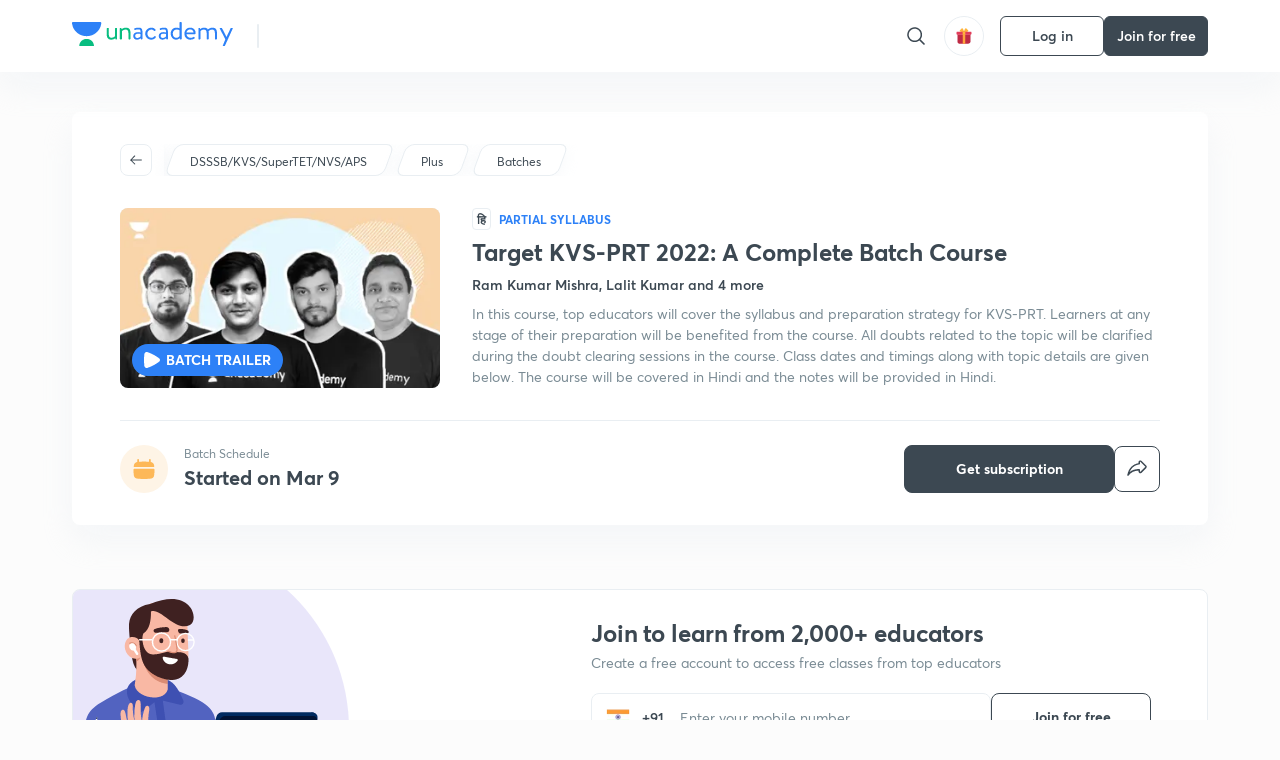

--- FILE ---
content_type: application/javascript
request_url: https://static.uacdn.net/production/_next/static/chunks/4141.10813bf6f12eeea1.js
body_size: 2002
content:
"use strict";(self.webpackChunk_N_E=self.webpackChunk_N_E||[]).push([[4141],{98473:function(e,t,a){var r=a(16829);let n=(0,r.default)("div",{target:"en89qh80",label:"Grow"})("flex-grow:",e=>{let{flexGrow:t}=e;return t||1},";");t.Z=n},93940:function(e,t,a){var r=a(35944),n=a(16829),i=a(2185),l=a(45697),o=a.n(l),c=a(98473),s=a(70426),d=a(40133),u=a(89048),p=a(65179),m=a(57444),g=a(99356),_=a(94462),y=a(59937),b=a(71836),f=a(30570),h=a(32057),S=a(67366),A=a(46829),v=a(87976),x=a(43221);let C=(0,n.default)(p.Z,{target:"efwjpcb0",label:"Live"})("margin-top:",A.t8.SPACING_3B,";@media (max-width:47.95em){margin-top:16px;}"),I=(0,n.default)(d.Z,{target:"efwjpcb1",label:"Title"})("@media (max-width:47.95em){font-size:16px;}"),N=e=>{let{nextTrack:t,isCompleted:a}=e;return a?"Ended on ".concat((0,m.uK)(e.endsAt)):!t||(0,g.Z)(t)?null:"".concat("quiz"===t.type?"Test":"Lesson"," ").concat(t.contentRank||t.rank," • ").concat((0,m.tZ)("quiz"===t.type?t.startsAt||t.startTime:t.liveAt||t.liveTime))},P=e=>{let{isCompleted:t}=e;return(0,r.BX)(r.HY,{children:[(0,r.tZ)(c.Z,{}),(0,r.tZ)(s.Z,{color:t?"var(--color-text-secondary)":"var(--color-text-primary)",children:N(e)})]})},Z=e=>{let{test:t,gridColumn:a,linkStyle:n,dataAnalytics:l,orientation:o,index:c,type:s,updateRecentSearchLog:d,searchData:p,className:m}=e,g=(0,i.I0)(),N=(0,S.Z)({}),Z=(0,v.Z)(x.Up),{name:B,isLive:G,slug:w,uid:T,colorCode:k,isSpecial:j,authors:E}=t,V="/test-series/".concat(w,"/").concat(T),q="background-color: var(--color-base-1);\n  grid-column: ".concat(a,";\n  padding: ").concat(A.t8.SPACING_4B,";\n  border-radius: ").concat(A.t8.SPACING_2B,";\n  border-top: ").concat(A.t8.SPACING_2B," ").concat(A.T_," ").concat(k,";\n  cursor: pointer;\n  display: flex;\n  flex: 1;\n  height: 170px;\n  flex-direction:").concat("vertical"===o?"column":"row"," ;\n  align-items: flex-start;\n  box-shadow: ").concat((0,_.Z)(),";\n  :hover {\n    box-shadow: ").concat((0,_.Z)({yOffset:A.t8.SPACING_1B,blur:A.t8.SPACING_2B}),";\n  }\n  transition: box-shadow 0.2s ease-in-out;"),R=()=>{let e=t||{},a=e.uid||"";if(y.EX.track(f.b8R,{...N,index:c,object_type:f.DWc.testSeries,object_id:a,is_plus:e.forPlus,is_special:e.isSpecial,educator_uid:(0,h.$V)(E),educator_username:(0,h.$V)(E,"username"),educator_name:(0,h.$V)(E,"name")}),"search"===s){let r={...p};delete r.query;let n=r.position?r.position:"See all";y.EX.track(f.dW7,{...N,sub_position:c+1,is_object_plus:e.forPlus,is__object_special:e.isSpecial,educator_uid:(0,h.$V)(E),educator_username:(0,h.$V)(E,"username"),educator_name:(0,h.$V)(E,"name"),last_primary_source:f.jDH,last_primary_source_section:"Test-series",search_section:"Global",current_screen:"Test-series",eventName:f.dW7,eventType:"click",version:2,objectID:"".concat(p.entity_type,":").concat(a),userToken:Z,...r,position:n},b.xK.WITHOUT_CATEGORY),g(d({...p,entity_id:"programme:".concat(a),goal_uid:t.goalUid||t.goal.uid}))}};return(0,r.BX)(u.Z,{as:V,href:"/test-series/[slug]/[courseUID]",anchorStyle:q+n,onClick:R,className:m,children:[(0,r.tZ)(I,{color:"var(--color-text-primary)",lineClamp:2,"data-analytics":"".concat(l,"-courseCard"),as:"h4",children:B}),G?(0,r.tZ)(C,{type:"live",children:"LIVE"}):null,!G&&j?(0,r.tZ)(C,{type:"live",children:"FREE"}):null,P(t)]})};Z.propTypes={test:o().objectOf(o().any).isRequired,gridColumn:o().string,linkStyle:o().string,dataAnalytics:o().string,index:o().number.isRequired,orientation:o().string,type:o().string,updateRecentSearchLog:o().func,searchData:o().objectOf(o().any),className:o().string},Z.defaultProps={gridColumn:"span 6",linkStyle:"",dataAnalytics:"",orientation:"vertical",type:"",updateRecentSearchLog:()=>{},searchData:{},className:""},t.Z=Z},4141:function(e,t,a){a.r(t);var r=a(35944),n=a(16829),i=a(45697),l=a.n(i),o=a(81080),c=a(93940),s=a(46829);let d=(0,n.default)("div",{target:"e19q28b50",label:"Wrapper"})("grid-column:span 24;display:grid;grid-template-columns:repeat(24,",s.t8.SPACING_8B,");grid-column-gap:",s.t8.SPACING_4B,";margin-top:",e=>{let{$isEnrolled:t}=e;return t?s.t8.SPACING_0B:s.t8.SPACING_12B},";@media only screen and (max-width:",s.AV.mobile,"){grid-column:span 10;grid-template-columns:repeat(10,1fr);grid-column-gap:",s.t8.SPACING_2B,";margin-top:",e=>{let{$isEnrolled:t}=e;return t?s.t8.SPACING_0B:s.t8.SPACING_8B},";}"),u=(0,n.default)(o.Z,{target:"e19q28b51",label:"Title"})("grid-column:2/6;position:sticky;top:235px;color:var(--color-text-primary);@media only screen and (max-width:",s.AV.mobile,"){top:48px;padding:16px 0;grid-column:span 10;margin-bottom:",s.t8.SPACING_2B,";}"),p=(0,n.default)("div",{target:"e19q28b52",label:"InnerWrapper"})("grid-column:9/25;display:grid;grid-template-columns:repeat(16,",s.t8.SPACING_8B,");grid-column-gap:",s.t8.SPACING_4B,";grid-row-gap:",s.t8.SPACING_4B,";@media only screen and (max-width:",s.AV.mobile,"){grid-column:span 10;grid-row-gap:0;grid-template-columns:repeat(10,1fr);grid-column-gap:",s.t8.SPACING_2B,";& > a{grid-column:span 10;}}"),m=e=>{var t;let{testSeries:a,isEnrolledInBatch:n}=e;return 0===a.length?null:(0,r.BX)(d,{$isEnrolled:n,children:[(0,r.tZ)(u,{children:"Test Series"}),a?(0,r.tZ)(p,{children:null==a?void 0:null===(t=a.map)||void 0===t?void 0:t.call(a,(e,t)=>(0,r.tZ)(c.Z,{test:e,index:t,label:"Test Series",lastPrimarySource:"goal page"},e.uid))}):null]})};t.default=m,m.propTypes={testSeries:l().arrayOf(l().objectOf(l().any))},m.defaultProps={testSeries:[]}}}]);
//# sourceMappingURL=4141.10813bf6f12eeea1.js.map

--- FILE ---
content_type: application/javascript
request_url: https://static.uacdn.net/production/_next/static/chunks/33794.31deb64f56671d61.js
body_size: 1484
content:
"use strict";(self.webpackChunk_N_E=self.webpackChunk_N_E||[]).push([[33794],{33794:function(t,e,a){a.r(e);var r=a(35944),l=a(16829),o=a(46829),i=a(81080),n=a(18181),c=a(32057),u=a(7484),d=a(82521),s=a(17209),p=a(67294),m=a(87976),h=a(43221),g=a(46776),f=a(66331),v=a(29070),b=a(436);let C=(0,l.default)("div",{target:"e7ucx420",label:"Wrapper"})("grid-column:span 24;display:grid;grid-template-columns:repeat(24,",o.t8.SPACING_8B,");grid-column-gap:",o.t8.SPACING_4B,";margin-top:",o.t8.SPACING_12B,";",o.cy.uptoMobile,"{grid-column:span 10;grid-template-columns:repeat(10,1fr);grid-column-gap:",o.t8.SPACING_2B,";margin-top:",o.t8.SPACING_10B,";}"),A=(0,l.default)("div",{target:"e7ucx421",label:"LeftWrapper"})("grid-column:2/8;",o.cy.uptoMobile,"{top:",o.t8.SPACING_12B,";padding:0;grid-column:span 10;margin-bottom:",o.t8.SPACING_2B,";}"),_=(0,l.default)("div",{target:"e7ucx422",label:"RightWrapper"})("grid-column:9/25;@media only screen and (max-width:",o.AV.mobile,"){grid-column:span 10;}"),I=(0,l.default)("div",{target:"e7ucx423",label:"EducatorListWrapper"})("display:grid;grid-template-columns:repeat(2,1fr);gap:",o.t8.SPACING_6B,";> .educator-card{max-width:unset;}> *{cursor:pointer;}::-webkit-scrollbar{display:none;}",o.cy.uptoMobile,"{width:100%;gap:",o.t8.SPACING_4B,";display:flex;flex-wrap:nowrap;overflow-x:scroll;overscroll-behavior:unset;margin-top:",o.t8.SPACING_5B,";}"),Z=(0,l.default)(s.Z,{target:"e7ucx424",label:"EducatorImage"})("position:absolute;bottom:0;left:50%;transform:translate(-45%,0);max-width:90%;max-height:100%;"),N=(0,l.default)(n.Z,{target:"e7ucx425",label:"StyEducator"})("margin-bottom:",o.t8.SPACING_4B,";"),x=(0,l.default)("div",{target:"e7ucx426",label:"EducatorCardWrapper"})(".aquilla-educator-card{margin-bottom:0;}.aquilla-educator-card > div:last-child{height:170px;",o.cy.uptoMobile,"{height:fit-content;}}"),B=(0,l.default)("div",{target:"e7ucx427",label:"ThumbnailWrapper"})("position:relative;justify-content:center;");function E(t){let{img:e}=t;return(0,r.BX)(B,{children:[(0,r.tZ)(s.Z,{src:"EducatorBG.svg",width:149,height:170,alt:"icon"}),(0,r.tZ)(Z,{alt:"educator",src:e})]})}let w=t=>{let{educators:e,educatorSectionRef:a}=t,{levelsDisplayInfo:l=[]}=(0,d.Z)(),o={};l.forEach(t=>{o[t.levelId]=t.name});let{showLoginDrawer:n,loginDrawerCtaName:s,setShowLoginDrawer:Z}=(0,v.Z)(),[B,w]=(0,p.useState)(null),S=(0,m.Z)(h.M7),{openElement:y}=(0,f.F7)(g.es);return(0,p.useEffect)(()=>{if(S&&B&&n&&s===b.yH.EDUCATOR_CARD){let t={href:"/[authorID]",as:"/@".concat(B)};Z(!1,""),(0,u.Z)(t.href,t.as)}},[S]),(0,r.BX)(C,{ref:a,children:[(0,r.tZ)(A,{children:(0,r.tZ)(i.Z,{children:"Educators"})}),(0,r.tZ)(_,{children:(0,r.tZ)(I,{children:e.map(t=>{var e;return(0,r.tZ)(x,{children:(0,r.tZ)(N,{...function(t){var e;let{firstName:a,lastName:l,totalWatchTime:o=0,totalWatchMins:i,stats:n,liveMinutes:d,followersCount:s,bio:p,username:m,avatarV2:h,oldAvatar:g,avatar:f,educatorTypeV2:v,isLoggedIn:C,handleOpenLoginDrawer:A}=t,_=v===b.MB.PARTNER,I=Math.round((null==n?void 0:null===(e=n.statistics)||void 0===e?void 0:e.TOTAL_WATCH_TIME_MINUTES)/60)||Math.round(o/60)||i||d,Z=()=>{if(C){let t={href:"/[authorID]",as:"/@".concat(m)};(0,u.Z)(t.href,t.as)}else A()},N={educatorName:"".concat(a," ").concat(l),educatorBio:p,properties:[{title:"Watch Mins",value:"".concat((0,c.pF)(I))},{title:"Followers",value:"".concat((0,c.pF)(Math.floor(s)))}],onClick:Z,numberOfTests:0,hideCTA:!0,subjectInfo:{},isPartnerEducator:_,thumbnail:()=>(0,r.tZ)(E,{isNew:!!h,img:h||g||f}),href:C&&"/@".concat(m)};return N}({...t,isLoggedIn:S,handleOpenLoginDrawer:()=>{Z(!0,b.yH.EDUCATOR_CARD),w(t.username),y()}}),variant:"descriptive",as:"a",educatorLevel:(null===(e=o[null==t?void 0:t.levelId])||void 0===e?void 0:e.toLowerCase())||"master"})},t.username)})})})]})};e.default=w}}]);
//# sourceMappingURL=33794.31deb64f56671d61.js.map

--- FILE ---
content_type: application/javascript
request_url: https://static.uacdn.net/production/_next/static/chunks/75948-faddf5ac85331de4.js
body_size: 15148
content:
"use strict";(self.webpackChunk_N_E=self.webpackChunk_N_E||[]).push([[75948],{16063:function(t,e,l){var C=l(16829),r=l(45697),i=l.n(r),a=l(44748),o=l(46829);let n=(0,C.default)("h5",{target:"e97kqng0",label:"H5"})("font-weight:",o.F3.rX,";font-size:",o.F3.H5,";line-height:",o.F3.rm,";color:",t=>{let{color:e}=t;return e},";margin:",o.t8.SPACING_0B,";@media only screen and (max-width:",o.AV.tablet,"){font-size:14px;}@media only screen and (max-width:47.95em){font-size:16px;}",t=>{let{lineClamp:e}=t;return e?a.Z.lineClampStyle(e):null});e.Z=n,n.propTypes={color:i().string,lineClamp:i().number},n.defaultProps={color:"var(--color-text-primary)",lineClamp:null}},40133:function(t,e,l){var C=l(16829),r=l(45697),i=l.n(r),a=l(44748),o=l(46829);let n=(0,C.default)("h6",{target:"evqgxxe0",label:"H6"})("font-weight:",o.F3.rX,";font-size:",o.F3.H6,";line-height:",o.F3.rm,";margin:",o.t8.SPACING_0B,";color:",t=>{let{color:e}=t;return e},";@media only screen and (max-width:",o.AV.tablet,"){font-size:12px;}",t=>{let{lineClamp:e}=t;return e?a.Z.lineClampStyle(e):null});e.Z=n,n.propTypes={color:i().string,lineClamp:i().number},n.defaultProps={color:"var(--color-text-primary)",lineClamp:null}},70426:function(t,e,l){var C=l(16829),r=l(45697),i=l.n(r),a=l(44748),o=l(46829);let n=(0,C.default)("p",{target:"ez2w5v70",label:"P2"})("font-weight:",o.F3.iD,";font-size:",o.F3.P2,";line-height:",o.F3.rm,";margin:",o.t8.SPACING_0B,";color:",t=>{let{color:e}=t;return e},";",t=>{let{lineClamp:e}=t;return e?a.Z.lineClampStyle(e):null});e.Z=n,n.propTypes={color:i().string,lineClamp:i().number},n.defaultProps={color:"var(--color-text-primary)",lineClamp:null}},269:function(t,e,l){var C=l(35944),r=l(45697),i=l.n(r),a=l(45896);let o=t=>{let{color:e,...l}=t;return(0,C.BX)(a.Z,{color:e,...l,children:[(0,C.tZ)("path",{fillRule:"evenodd",clipRule:"evenodd",d:"M6.53591 9.40179C5.65841 8.52429 4.99691 7.54179 4.55741 6.54504C4.46441 6.33429 4.51916 6.08754 4.68191 5.92479L5.29616 5.31054C5.79941 4.80729 5.79941 4.09554 5.35991 3.65604L4.47941 2.77629C3.89366 2.19054 2.94416 2.19054 2.35841 2.77629L1.86941 3.26454C1.31366 3.82029 1.08191 4.62204 1.23191 5.41704C1.60241 7.37679 2.74091 9.52254 4.57766 11.3593C6.41441 13.196 8.56016 14.3345 10.5199 14.705C11.3149 14.855 12.1167 14.6233 12.6724 14.0675L13.1607 13.5793C13.7464 12.9935 13.7464 12.044 13.1607 11.4583L12.2809 10.5785C11.8414 10.139 11.1289 10.139 10.6902 10.5785L10.0129 11.2565C9.85016 11.4193 9.60341 11.474 9.39266 11.381C8.39591 10.9408 7.41341 10.2785 6.53591 9.40179Z",stroke:e,strokeWidth:"1.125",strokeLinecap:"round",strokeLinejoin:"round",fill:"transparent"}),(0,C.tZ)("path",{d:"M8.68994 2.87753V1.12253",stroke:e,strokeWidth:"1.125",strokeLinecap:"round",strokeLinejoin:"round"}),(0,C.tZ)("path",{d:"M11.8174 4.11501L13.0549 2.88501",stroke:e,strokeWidth:"1.125",strokeLinecap:"round",strokeLinejoin:"round"}),(0,C.tZ)("path",{d:"M13.0625 7.25006H14.81",stroke:e,strokeWidth:"1.125",strokeLinecap:"round",strokeLinejoin:"round"})]})};e.Z=o,o.propTypes={color:i().string.isRequired}},95004:function(t,e,l){var C=l(35944),r=l(45896);let i=t=>(0,C.BX)(r.Z,{...t,children:[(0,C.tZ)("path",{d:"M92.0304 0.268755H7.96733C7.66091 0.268755 7.35817 0.268755 7.05256 0.270432C6.79674 0.272108 6.54295 0.276979 6.28467 0.281078C5.72356 0.287702 5.16378 0.337225 4.61018 0.429214C4.05735 0.523207 3.52185 0.70041 3.02177 0.954829C2.52231 1.2114 2.06593 1.54479 1.6692 1.9429C1.27039 2.33989 0.937948 2.79876 0.684662 3.30186C0.430677 3.80396 0.254563 4.34201 0.162402 4.89742C0.0693653 5.45213 0.0193014 6.01323 0.0126596 6.5757C0.00490507 6.83272 0.00408616 7.0906 0 7.34766V26.7244C0.00408616 26.9847 0.00490507 27.2368 0.0126596 27.4972C0.0193034 28.0596 0.0693673 28.6207 0.162402 29.1754C0.254308 29.7311 0.430433 30.2695 0.684662 30.7718C0.937833 31.2732 1.27032 31.7303 1.6692 32.125C2.06443 32.5249 2.5211 32.8585 3.02177 33.1131C3.52184 33.3682 4.05729 33.5465 4.61018 33.6419C5.16387 33.7332 5.7236 33.7827 6.28467 33.7902C6.54295 33.7959 6.79674 33.7991 7.05256 33.7991C7.35816 33.8008 7.66093 33.8008 7.96733 33.8008H92.0304C92.3307 33.8008 92.6359 33.8008 92.9362 33.7991C93.1908 33.7991 93.452 33.7959 93.7066 33.7902C94.2666 33.7831 94.8252 33.7336 95.3778 33.6419C95.9325 33.5458 96.4698 33.3676 96.9723 33.1131C97.4725 32.8584 97.9288 32.5248 98.3237 32.125C98.7215 31.7287 99.0547 31.272 99.311 30.7718C99.5634 30.2691 99.7378 29.7308 99.8284 29.1754C99.9216 28.6206 99.9734 28.0597 99.9835 27.4972C99.9867 27.2368 99.9867 26.9847 99.9867 26.7244C99.9932 26.4198 99.9932 26.1169 99.9932 25.8074V8.2629C99.9932 7.95591 99.9932 7.65137 99.9867 7.34766C99.9867 7.0906 99.9867 6.83272 99.9835 6.57566C99.9734 6.01315 99.9216 5.45217 99.8284 4.89739C99.7376 4.3423 99.5631 3.80429 99.311 3.30183C98.7952 2.29342 97.9773 1.47258 96.9723 0.954754C96.4698 0.700956 95.9324 0.5238 95.3778 0.429139C94.8253 0.336744 94.2666 0.287204 93.7066 0.280961C93.452 0.27687 93.1908 0.271958 92.9362 0.270323C92.6359 0.268646 92.3307 0.268646 92.0304 0.268646V0.268755Z",fill:"black"}),(0,C.tZ)("path",{d:"M7.0595 33.0659C6.8049 33.0659 6.55645 33.0627 6.30386 33.057C5.78058 33.0501 5.25852 33.0044 4.74197 32.9202C4.26032 32.837 3.79372 32.6822 3.35757 32.4609C2.92543 32.2415 2.53128 31.9537 2.19022 31.6087C1.84422 31.2678 1.55617 30.8723 1.33746 30.438C1.11635 30.0009 0.963328 29.5324 0.883724 29.0488C0.79776 28.5291 0.751249 28.0037 0.744594 27.477C0.739296 27.3002 0.732361 26.7115 0.732361 26.7115V7.3463C0.732361 7.3463 0.739748 6.76669 0.744636 6.59641C0.751008 6.07053 0.797248 5.54589 0.882956 5.02705C0.962706 4.54211 1.11585 4.07224 1.33708 3.63371C1.55498 3.19973 1.84144 2.80398 2.18535 2.46181C2.52887 2.11638 2.92428 1.82715 3.35716 1.60467C3.79231 1.3841 4.25802 1.23039 4.73871 1.14868C5.25695 1.06365 5.78082 1.01768 6.30591 1.01115L7.05991 1.00092H92.935L93.698 1.01156C94.2183 1.01776 94.7374 1.06333 95.2509 1.14786C95.7364 1.23059 96.207 1.38537 96.6471 1.60712C97.5143 2.05549 98.22 2.76484 98.6651 3.63575C98.8828 4.07126 99.0336 4.53729 99.1123 5.01805C99.1991 5.54115 99.2476 6.0699 99.2576 6.6001C99.26 6.8375 99.26 7.09251 99.26 7.3463C99.2666 7.66067 99.2666 7.95988 99.2666 8.26155V25.8061C99.2666 26.1106 99.2666 26.4078 99.26 26.7074C99.26 26.98 99.26 27.2298 99.2567 27.4868C99.247 28.0075 99.1993 28.5268 99.1139 29.0406C99.036 29.5277 98.8838 29.9999 98.6627 30.4405C98.4424 30.8701 98.156 31.2621 97.814 31.6022C97.4727 31.9491 97.0778 32.2385 96.6447 32.4593C96.2058 32.6823 95.7359 32.8377 95.2509 32.9202C94.7344 33.0049 94.2123 33.0506 93.6889 33.057C93.4442 33.0627 93.1879 33.0659 92.9391 33.0659L92.0333 33.0676L7.0595 33.0659Z",fill:"black"}),(0,C.tZ)("path",{d:"M20.7001 17.2929C20.7183 15.8707 21.4615 14.5571 22.6693 13.8122C21.9039 12.7156 20.6679 12.0453 19.3342 12.0034C17.931 11.8556 16.5706 12.8458 15.8556 12.8458C15.1267 12.8458 14.0258 12.0181 12.8403 12.0425C11.2804 12.0931 9.86152 12.9612 9.10263 14.3293C7.48655 17.1363 8.692 21.2616 10.2401 23.5306C11.0146 24.6416 11.9198 25.8827 13.1043 25.8387C14.2633 25.7905 14.6962 25.0972 16.0953 25.0972C17.4813 25.0972 17.8875 25.8387 19.096 25.8107C20.3397 25.7904 21.1233 24.6947 21.8706 23.5732C22.4271 22.7815 22.8554 21.9065 23.1394 20.9807C21.6623 20.3539 20.7018 18.9019 20.7001 17.2929V17.2929Z",fill:"white"}),(0,C.tZ)("path",{d:"M18.4167 10.5092C19.0948 9.69249 19.4289 8.64278 19.348 7.58298C18.312 7.69214 17.355 8.18888 16.6677 8.97423C15.989 9.74908 15.6452 10.7628 15.712 11.7921C16.7619 11.8029 17.7588 11.3301 18.4167 10.5092V10.5092Z",fill:"white"}),(0,C.tZ)("path",{fillRule:"evenodd",clipRule:"evenodd",d:"M31.3969 23.0222H35.3522L36.3012 25.8359H38.0051L34.2587 15.4259H32.5181L28.7717 25.8359H30.447L31.3969 23.0222ZM34.944 21.7213H31.8088L33.3552 17.1548H33.3985L34.944 21.7213Z",fill:"white"}),(0,C.tZ)("path",{fillRule:"evenodd",clipRule:"evenodd",d:"M42.9377 25.916C44.8366 25.916 46.0949 24.4006 46.0949 22.0421C46.0949 19.6901 44.8292 18.1674 42.9091 18.1674C41.9211 18.1354 40.9956 18.651 40.5002 19.5092H40.4717V18.2468H38.9685V28.3473H40.5214V24.5881H40.5573C41.0316 25.4517 41.9562 25.9675 42.9377 25.916ZM42.5023 19.4943C43.71 19.4943 44.5016 20.5046 44.5016 22.0412C44.5016 23.5917 43.71 24.5945 42.5023 24.5945C41.3158 24.5945 40.5177 23.5704 40.5177 22.0412C40.5177 20.5258 41.3158 19.4943 42.5023 19.4943Z",fill:"white"}),(0,C.tZ)("path",{fillRule:"evenodd",clipRule:"evenodd",d:"M51.2632 25.9159C53.1621 25.9159 54.4204 24.4006 54.4204 22.0421C54.4204 19.6901 53.1548 18.1674 51.2346 18.1674C50.2466 18.1354 49.3211 18.6509 48.8257 19.5092H48.7971V18.2468H47.294V28.3473H48.8469V24.5881H48.8828C49.3571 25.4517 50.2817 25.9675 51.2632 25.9159ZM50.8249 19.4943C52.0326 19.4943 52.8242 20.5046 52.8242 22.0412H52.8242C52.8242 23.5917 52.0326 24.5945 50.8249 24.5945C49.6384 24.5945 48.8403 23.5704 48.8403 22.0412C48.8403 20.5258 49.6384 19.4943 50.8249 19.4943Z",fill:"white"}),(0,C.tZ)("path",{d:"M59.926 22.9353C60.0411 23.9677 61.0407 24.6455 62.4068 24.6455C63.7157 24.6455 64.6574 23.9676 64.6574 23.0368C64.6574 22.2288 64.0894 21.745 62.7446 21.4134L61.3998 21.0884C59.4943 20.6267 58.6098 19.7327 58.6098 18.2821C58.6098 16.486 60.17 15.2522 62.3855 15.2522C64.5782 15.2522 66.0813 16.486 66.1319 18.2821H64.5643C64.4705 17.2432 63.6145 16.6161 62.3635 16.6161C61.1125 16.6161 60.2565 17.2506 60.2565 18.174C60.2565 18.91 60.8032 19.3431 62.1407 19.6746L63.284 19.9562C65.413 20.4613 66.2976 21.3193 66.2976 22.842C66.2976 24.7895 64.7512 26.0093 62.2917 26.0093C59.9905 26.0093 58.4367 24.8182 58.3364 22.9353L59.926 22.9353Z",fill:"white"}),(0,C.tZ)("path",{d:"M69.6496 16.4526V18.2487H71.0882V19.4824H69.6496V23.6666C69.6496 24.3166 69.9376 24.6195 70.5701 24.6195C70.7409 24.6165 70.9114 24.6045 71.0809 24.5834V25.8098C70.7966 25.8631 70.5076 25.8872 70.2183 25.8818C68.6867 25.8818 68.0893 25.3047 68.0893 23.8327V19.4824H66.9893V18.2487H68.0893V16.4526H69.6496Z",fill:"white"}),(0,C.tZ)("path",{fillRule:"evenodd",clipRule:"evenodd",d:"M75.51 18.1527C73.3239 18.1527 71.9219 19.6533 71.9219 22.0413C71.9219 24.4358 73.31 25.9299 75.51 25.9299C77.7109 25.9299 79.0989 24.4358 79.0989 22.0413C79.0989 19.6532 77.7035 18.1527 75.51 18.1527ZM75.5114 19.4357C76.7697 19.4357 77.518 20.4025 77.518 22.0407H77.5179C77.5179 23.6853 76.7697 24.6448 75.5114 24.6448C74.253 24.6448 73.5056 23.6853 73.5056 22.0407C73.5056 20.4099 74.253 19.4357 75.5114 19.4357Z",fill:"white"}),(0,C.tZ)("path",{d:"M80.3805 18.2467H81.8616V19.5386H81.8975C82.1041 18.707 82.8636 18.1346 83.7173 18.1673C83.8962 18.1667 84.0747 18.1862 84.2493 18.2254V19.6826C84.0234 19.6134 83.7877 19.5816 83.5516 19.5885C83.0951 19.5699 82.6532 19.7525 82.3421 20.0882C82.031 20.4239 81.8817 20.8792 81.9334 21.3347V25.8365H80.3805L80.3805 18.2467Z",fill:"white"}),(0,C.tZ)("path",{fillRule:"evenodd",clipRule:"evenodd",d:"M88.1463 25.9299C89.8575 25.9299 91.195 24.9843 91.4039 23.6065L89.9293 23.6065C89.6463 24.3108 88.9358 24.7449 88.1822 24.6741C87.6171 24.6949 87.0704 24.4713 86.681 24.0599C86.2916 23.6486 86.0971 23.0893 86.147 22.5243V22.4301H91.4904V21.8964C91.4904 19.5951 90.1741 18.1527 88.081 18.1527C85.9528 18.1527 84.5794 19.6966 84.5794 22.0773C84.5794 24.4506 85.9454 25.9299 88.1463 25.9299ZM89.9362 21.344L86.1539 21.344C86.1526 20.8316 86.3554 20.3398 86.7172 19.9781C87.0789 19.6164 87.5698 19.4146 88.0806 19.4177C88.5873 19.4068 89.0757 19.6084 89.4279 19.9741C89.7802 20.3398 89.9644 20.8363 89.9362 21.344Z",fill:"white"}),(0,C.tZ)("path",{fillRule:"evenodd",clipRule:"evenodd",d:"M33.3693 8.27631C32.9149 7.79486 32.2691 7.54323 31.6099 7.59069H29.8089V12.5927H31.6099C33.0951 12.5927 33.956 11.6741 33.956 10.0761C34.0391 9.41831 33.8238 8.75777 33.3693 8.27631ZM31.524 11.8866H30.584V8.29882H31.524C31.9927 8.27273 32.4484 8.45811 32.7666 8.80425C33.0848 9.1504 33.2321 9.62109 33.1683 10.0876C33.2372 10.556 33.0919 11.0306 32.7729 11.3796C32.4539 11.7286 31.9952 11.9148 31.524 11.8866Z",fill:"white"}),(0,C.tZ)("path",{fillRule:"evenodd",clipRule:"evenodd",d:"M35.6654 9.01664C35.0897 9.37502 34.7663 10.0298 34.8308 10.7064C34.7651 11.3838 35.0882 12.0398 35.6644 12.399C36.2406 12.7582 36.97 12.7582 37.5462 12.399C38.1224 12.0398 38.4455 11.3838 38.3797 10.7064C38.4443 10.0298 38.1209 9.37502 37.5452 9.01664C36.9695 8.65825 36.2411 8.65825 35.6654 9.01664ZM36.606 9.40758C37.249 9.40758 37.6154 9.88608 37.6154 10.7043H37.6154C37.6154 11.5258 37.249 12.0039 36.606 12.0039C35.9605 12.0039 35.5974 11.5291 35.5974 10.7043C35.5974 9.88608 35.9605 9.40758 36.606 9.40758Z",fill:"white"}),(0,C.tZ)("path",{d:"M43.0983 12.5895H42.328L41.5503 9.80937H41.4916L40.7172 12.5895H39.9542L38.917 8.81471H39.6702L40.3442 11.6951H40.3997L41.1733 8.81471H41.8857L42.6593 11.6951H42.7181L43.3888 8.81471H44.1314L43.0983 12.5895Z",fill:"white"}),(0,C.tZ)("path",{d:"M45.0012 8.81662H45.716V9.41628H45.7715C45.9645 8.97477 46.4154 8.7047 46.8944 8.74376C47.2652 8.71578 47.6286 8.85851 47.882 9.13164C48.1354 9.40477 48.2512 9.77866 48.1967 10.1477V12.5914H47.4542V10.3348C47.4542 9.7282 47.1914 9.42652 46.6422 9.42652C46.3907 9.41477 46.1465 9.51381 45.9738 9.69767C45.8011 9.88154 45.7171 10.1319 45.7437 10.3831V12.5914H45.0012L45.0012 8.81662Z",fill:"white"}),(0,C.tZ)("path",{d:"M49.3798 7.34183H50.1224V12.5902H49.3798V7.34183Z",fill:"white"}),(0,C.tZ)("path",{fillRule:"evenodd",clipRule:"evenodd",d:"M51.9864 9.01664C51.4107 9.37503 51.0872 10.0299 51.1517 10.7065C51.086 11.3839 51.4092 12.0399 51.9854 12.3991C52.5617 12.7582 53.2911 12.7582 53.8673 12.3991C54.4435 12.0399 54.7667 11.3839 54.701 10.7065C54.7655 10.0299 54.4421 9.37503 53.8663 9.01664C53.2906 8.65825 52.5621 8.65825 51.9864 9.01664ZM52.9273 9.40758C53.5703 9.40758 53.9367 9.88608 53.9367 10.7043H53.9368C53.9368 11.5258 53.5704 12.0039 52.9273 12.0039C52.2819 12.0039 51.9187 11.5291 51.9187 10.7043C51.9187 9.88608 52.2818 9.40758 52.9273 9.40758Z",fill:"white"}),(0,C.tZ)("path",{fillRule:"evenodd",clipRule:"evenodd",d:"M56.8868 10.3984C55.9916 10.4541 55.4873 10.8458 55.4873 11.5253C55.4886 11.8475 55.6256 12.1541 55.8646 12.3693C56.1035 12.5845 56.4221 12.6883 56.7415 12.655C57.1972 12.6761 57.629 12.4497 57.8718 12.0623H57.9305V12.5928H58.6453V10.0136C58.6453 9.21626 58.1133 8.74513 57.17 8.74513C56.3164 8.74513 55.7085 9.16101 55.6326 9.80938H56.3515C56.4339 9.5425 56.7212 9.38982 57.1357 9.38982C57.6433 9.38982 57.906 9.61495 57.906 10.0136V10.3395L56.8868 10.3984ZM57.9089 10.8859V11.2015C57.8927 11.4421 57.7798 11.6657 57.5961 11.8213C57.4125 11.9768 57.1737 12.0509 56.9346 12.0267C56.5306 12.0267 56.2368 11.829 56.2368 11.4892C56.2368 11.1564 56.4719 10.9796 56.99 10.9448L57.9089 10.8859Z",fill:"white"}),(0,C.tZ)("path",{fillRule:"evenodd",clipRule:"evenodd",d:"M61.1819 8.75552C60.2312 8.75552 59.62 9.51114 59.62 10.7039C59.62 11.8996 60.2247 12.6552 61.1819 12.6552C61.6672 12.6731 62.1223 12.4194 62.3635 11.9966H62.4223V12.5929H63.1338V7.34456H62.3912V9.41778H62.3357C62.1115 8.99138 61.6619 8.73333 61.1819 8.75552ZM61.3914 11.9859C60.7622 11.9859 60.386 11.5041 60.386 10.7035H60.386C60.386 9.90938 60.7663 9.42433 61.3914 9.42433C62.0132 9.42433 62.4041 9.92003 62.4041 10.7068C62.4041 11.4972 62.0173 11.9859 61.3914 11.9859Z",fill:"white"}),(0,C.tZ)("path",{fillRule:"evenodd",clipRule:"evenodd",d:"M67.0404 9.01664C66.4647 9.37502 66.1413 10.0298 66.2059 10.7064C66.1401 11.3838 66.4632 12.0398 67.0394 12.399C67.6156 12.7582 68.3451 12.7582 68.9212 12.399C69.4974 12.0398 69.8205 11.3838 69.7548 10.7064C69.8193 10.0298 69.4959 9.37502 68.9202 9.01664C68.3445 8.65825 67.6161 8.65825 67.0404 9.01664ZM67.9829 9.40758C68.626 9.40758 68.9924 9.88608 68.9924 10.7043C68.9924 11.5258 68.626 12.0039 67.9829 12.0039C67.3375 12.0039 66.9743 11.5291 66.9743 10.7043C66.9743 9.88608 67.3375 9.40758 67.9829 9.40758Z",fill:"white"}),(0,C.tZ)("path",{d:"M70.7544 8.81662H71.4692V9.41628H71.5247C71.7177 8.97477 72.1686 8.7047 72.6476 8.74376C73.0185 8.71578 73.3819 8.85851 73.6352 9.13164C73.8886 9.40477 74.0044 9.77866 73.95 10.1477V12.5914H73.2074V10.3348C73.2074 9.7282 72.9446 9.42652 72.3954 9.42652C72.1439 9.41477 71.8998 9.51381 71.7271 9.69767C71.5544 9.88154 71.4703 10.1319 71.497 10.3831V12.5914H70.7544V8.81662Z",fill:"white"}),(0,C.tZ)("path",{d:"M78.1431 7.87633V8.83333H78.9583V9.46083H78.1431V11.4019C78.1431 11.7973 78.3055 11.9704 78.6752 11.9704C78.7698 11.9701 78.8643 11.9644 78.9583 11.9532V12.5738C78.825 12.5977 78.6899 12.6104 78.5544 12.6118C77.7286 12.6118 77.3997 12.3204 77.3997 11.5926V9.4608H76.8024V8.8333H77.3997V7.87633H78.1431Z",fill:"white"}),(0,C.tZ)("path",{d:"M79.9714 7.34183H80.7075V9.42203H80.7662C80.9685 8.97666 81.4273 8.70624 81.9136 8.74582C82.2823 8.72569 82.6408 8.87156 82.8914 9.1437C83.142 9.41584 83.2586 9.7859 83.2094 10.1531V12.5902H82.4661V10.3369C82.4661 9.73393 82.1861 9.42857 81.6615 9.42857C81.4031 9.40731 81.1486 9.50154 80.9659 9.68605C80.7833 9.87056 80.6911 10.1265 80.7141 10.3856V12.5902H79.9715L79.9714 7.34183Z",fill:"white"}),(0,C.tZ)("path",{fillRule:"evenodd",clipRule:"evenodd",d:"M85.9084 12.6684C86.6438 12.7484 87.3306 12.2884 87.5389 11.5764L86.824 11.5763C86.6458 11.8969 86.2921 12.0777 85.9288 12.034C85.6487 12.0371 85.3802 11.9215 85.1894 11.7156C84.9986 11.5097 84.9032 11.2327 84.9268 10.9526V10.9108H87.5838V10.6509C87.5838 9.4655 86.9521 8.74791 85.9052 8.74791C85.4022 8.74361 84.922 8.95848 84.5892 9.33685C84.2563 9.71522 84.1035 10.2199 84.1703 10.72C84.1017 11.2188 84.2551 11.7227 84.5898 12.0979C84.9245 12.4731 85.4067 12.6817 85.9084 12.6684ZM86.8275 10.3587H84.927C84.9236 10.0984 85.0252 9.84782 85.2086 9.6637C85.3921 9.47959 85.6418 9.3776 85.9013 9.38087C86.1573 9.37498 86.4039 9.47782 86.5803 9.66404C86.7566 9.85027 86.8464 10.1026 86.8275 10.3587Z",fill:"white"})]});e.Z=i},3151:function(t,e,l){var C=l(35944),r=l(45896);let i=t=>(0,C.BX)(r.Z,{...t,children:[(0,C.tZ)("path",{d:"M110.801 0.268646H4.2645C1.91097 0.268646 0.00305176 2.17656 0.00305176 4.5301V30.0988C0.00305176 32.4523 1.91097 34.3602 4.2645 34.3602H110.801C113.154 34.3602 115.062 32.4523 115.062 30.0988V4.5301C115.062 2.17656 113.154 0.268646 110.801 0.268646Z",fill:"black"}),(0,C.tZ)("path",{d:"M40.4188 8.99558C40.4333 9.30819 40.3841 9.62049 40.2742 9.91351C40.1643 10.2065 39.9961 10.4742 39.7796 10.7002C39.5379 10.9512 39.246 11.1486 38.9229 11.2793C38.5998 11.41 38.2528 11.4711 37.9045 11.4587C37.3761 11.4546 36.8607 11.2946 36.4228 10.9988C35.9849 10.703 35.644 10.2845 35.4429 9.79581C35.2418 9.30713 35.1893 8.76996 35.2922 8.25161C35.395 7.73326 35.6485 7.25679 36.021 6.8819C36.2658 6.632 36.5592 6.43498 36.8832 6.30304C37.2072 6.1711 37.5548 6.10705 37.9045 6.11484C38.2649 6.11364 38.6216 6.18615 38.9529 6.32792C39.2613 6.45231 39.5358 6.648 39.754 6.89895L39.3023 7.35066C39.1322 7.14832 38.9174 6.98832 38.6748 6.8833C38.4322 6.77828 38.1685 6.73111 37.9045 6.74554C37.6383 6.74423 37.3746 6.7967 37.1291 6.89979C36.8837 7.00289 36.6616 7.15449 36.4761 7.3455C36.2907 7.53651 36.1457 7.763 36.05 8.0114C35.9542 8.25979 35.9095 8.52497 35.9187 8.79103C35.9131 9.18831 36.0253 9.57835 36.2412 9.91194C36.457 10.2455 36.7668 10.5077 37.1315 10.6654C37.4961 10.8232 37.8994 10.8693 38.2902 10.7982C38.6811 10.727 39.0422 10.5416 39.3279 10.2655C39.5901 9.98129 39.7414 9.61222 39.754 9.2257H37.9045V8.61205H40.3847C40.4074 8.73863 40.4189 8.86698 40.4188 8.99558ZM44.3223 6.86486H42.0211V8.48421H44.1177V9.09786H42.0211V10.7172H44.3223V11.3479H41.3393V6.23416H44.3223V6.86486ZM47.1178 11.3479H46.4615V6.86486H45.0297V6.23416H48.5837V6.86486H47.1178V11.3479ZM51.0895 11.3479V6.23416H51.7457V11.3479H51.0895ZM54.6606 11.3479H54.0043V6.86486H52.5725V6.23416H56.0839V6.86486H54.6606V11.3479ZM62.7403 10.6831C62.242 11.1786 61.5679 11.4567 60.8652 11.4567C60.1626 11.4567 59.4885 11.1786 58.9902 10.6831C58.5059 10.1705 58.2361 9.49199 58.2361 8.78677C58.2361 8.08155 58.5059 7.40306 58.9902 6.89043C59.2358 6.64304 59.5279 6.4467 59.8497 6.31272C60.1715 6.17874 60.5167 6.10976 60.8652 6.10976C61.2138 6.10976 61.559 6.17874 61.8808 6.31272C62.2026 6.4467 62.4947 6.64304 62.7403 6.89043C63.2265 7.40208 63.4976 8.08094 63.4976 8.78677C63.4976 9.4926 63.2265 10.1715 62.7403 10.6831ZM59.476 10.257C59.845 10.6244 60.3445 10.8307 60.8652 10.8307C61.386 10.8307 61.8855 10.6244 62.2545 10.257C62.6186 9.85556 62.8203 9.333 62.8203 8.79103C62.8203 8.24907 62.6186 7.72651 62.2545 7.32509C61.8855 6.95765 61.386 6.75136 60.8652 6.75136C60.3445 6.75136 59.845 6.95765 59.476 7.32509C59.1119 7.72651 58.9102 8.24907 58.9102 8.79103C58.9102 9.333 59.1119 9.85556 59.476 10.257ZM64.4193 11.3479V6.23416H65.2204L67.7091 10.2144V6.23416H68.3654V11.3479H67.6836L65.0841 7.18021V11.3479H64.4193Z",fill:"white",stroke:"white",strokeWidth:"0.181196",strokeMiterlimit:"10"}),(0,C.tZ)("path",{d:"M58.0782 18.8053C57.3625 18.8087 56.6639 19.024 56.0704 19.424C55.477 19.8241 55.0154 20.391 54.7439 21.0531C54.4723 21.7153 54.403 22.4431 54.5447 23.1446C54.6864 23.8461 55.0327 24.4899 55.5399 24.9948C56.0472 25.4997 56.6926 25.843 57.3948 25.9814C58.097 26.1197 58.8244 26.047 59.4853 25.7724C60.1462 25.4977 60.7109 25.0334 61.1082 24.4381C61.5054 23.8428 61.7175 23.1432 61.7175 22.4275C61.7244 21.9485 61.6349 21.4729 61.4542 21.0292C61.2736 20.5855 61.0055 20.1826 60.6659 19.8447C60.3264 19.5067 59.9223 19.2405 59.4777 19.0619C59.0331 18.8834 58.5572 18.7961 58.0782 18.8053ZM58.0782 24.6264C57.638 24.6572 57.1988 24.5549 56.8176 24.3327C56.4364 24.1106 56.1308 23.7789 55.9407 23.3808C55.7505 22.9826 55.6844 22.5365 55.7512 22.1004C55.8179 21.6642 56.0143 21.2583 56.3148 20.9352C56.6153 20.6121 57.006 20.387 57.4362 20.2889C57.8664 20.1909 58.3161 20.2246 58.7269 20.3855C59.1377 20.5465 59.4906 20.8273 59.7397 21.1915C59.9888 21.5556 60.1226 21.9863 60.1237 22.4275C60.1374 22.7071 60.095 22.9866 59.999 23.2495C59.903 23.5124 59.7553 23.7535 59.5647 23.9584C59.3741 24.1633 59.1443 24.328 58.889 24.4428C58.6337 24.5575 58.358 24.6199 58.0782 24.6264ZM50.1434 18.8053C49.4273 18.807 48.7278 19.0209 48.1333 19.4199C47.5387 19.8189 47.0758 20.3852 46.8029 21.0473C46.5301 21.7093 46.4596 22.4373 46.6003 23.1394C46.741 23.8415 47.0867 24.4861 47.5936 24.9918C48.1005 25.4976 48.7459 25.8417 49.4483 25.9808C50.1508 26.1198 50.8786 26.0476 51.54 25.7732C52.2014 25.4988 52.7666 25.0345 53.1642 24.439C53.5619 23.8436 53.7741 23.1436 53.7741 22.4275C53.7811 21.9485 53.6916 21.4729 53.5109 21.0292C53.3303 20.5855 53.0622 20.1826 52.7226 19.8447C52.383 19.5067 51.9789 19.2405 51.5344 19.0619C51.0898 18.8834 50.6138 18.7961 50.1348 18.8053H50.1434ZM50.1434 24.6264C49.703 24.659 49.2631 24.5581 48.8808 24.3371C48.4985 24.1161 48.1917 23.7851 48.0002 23.3873C47.8086 22.9894 47.7413 22.5431 47.807 22.1065C47.8726 21.6699 48.0682 21.2631 48.3683 20.9392C48.6684 20.6152 49.059 20.3892 49.4894 20.2904C49.9197 20.1915 50.3699 20.2246 50.7812 20.3852C51.1925 20.5458 51.5459 20.8265 51.7955 21.1907C52.045 21.555 52.1791 21.986 52.1803 22.4275C52.1941 22.7071 52.1517 22.9866 52.0557 23.2495C51.9597 23.5124 51.812 23.7535 51.6214 23.9584C51.4307 24.1633 51.201 24.328 50.9457 24.4428C50.6904 24.5575 50.4147 24.6199 50.1348 24.6264H50.1434ZM40.6915 19.9218V21.4559H44.3734C44.3156 22.1785 44.0153 22.8603 43.5211 23.3906C43.1527 23.7658 42.7099 24.0598 42.2211 24.2535C41.7323 24.4473 41.2083 24.5366 40.6829 24.5156C39.5979 24.5156 38.5574 24.0846 37.7902 23.3174C37.023 22.5502 36.592 21.5096 36.592 20.4246C36.592 19.3396 37.023 18.2991 37.7902 17.5319C38.5574 16.7647 39.5979 16.3337 40.6829 16.3337C41.7209 16.3167 42.7231 16.7121 43.4699 17.4331L44.5523 16.3507C44.0482 15.8402 43.4467 15.4361 42.7835 15.1623C42.1203 14.8886 41.4089 14.7507 40.6915 14.7569C39.9338 14.7274 39.1779 14.8512 38.4692 15.1208C37.7605 15.3904 37.1135 15.8003 36.567 16.326C36.0205 16.8516 35.5858 17.4822 35.2888 18.1799C34.9918 18.8776 34.8387 19.628 34.8387 20.3863C34.8387 21.1446 34.9918 21.895 35.2888 22.5927C35.5858 23.2904 36.0205 23.9209 36.567 24.4466C37.1135 24.9722 37.7605 25.3821 38.4692 25.6518C39.1779 25.9214 39.9338 26.0452 40.6915 26.0157C41.421 26.0486 42.1491 25.925 42.8268 25.653C43.5046 25.381 44.1162 24.9671 44.6205 24.4389C45.5134 23.4579 45.9902 22.1682 45.9501 20.8423C45.9528 20.5192 45.9243 20.1967 45.8649 19.8792L40.6915 19.9218ZM79.3087 21.115C79.0865 20.4611 78.6708 19.8901 78.1168 19.4776C77.5628 19.0652 76.8966 18.8307 76.2064 18.8053C75.7402 18.8044 75.2787 18.8991 74.8506 19.0836C74.4225 19.2681 74.0367 19.5384 73.7172 19.8779C73.3977 20.2174 73.1512 20.6188 72.9929 21.0574C72.8347 21.4959 72.7681 21.9622 72.7972 22.4275C72.7869 22.9039 72.8726 23.3774 73.0494 23.8199C73.2261 24.2624 73.4903 24.6647 73.826 25.0028C74.1617 25.3409 74.5621 25.6079 75.0033 25.7877C75.4445 25.9676 75.9175 26.0567 76.3939 26.0498C76.9901 26.053 77.5777 25.9083 78.1043 25.6287C78.6308 25.349 79.0798 24.9432 79.411 24.4475L78.1752 23.5952C77.9907 23.9027 77.7296 24.157 77.4174 24.3333C77.1051 24.5096 76.7525 24.6018 76.3939 24.6009C76.0247 24.6149 75.6598 24.5176 75.3467 24.3215C75.0336 24.1254 74.7867 23.8397 74.6382 23.5014L79.4877 21.4985L79.3087 21.115ZM74.3654 22.3253C74.3482 22.0616 74.3837 21.7972 74.4699 21.5475C74.5561 21.2978 74.6912 21.0677 74.8674 20.8709C75.0436 20.6741 75.2573 20.5144 75.496 20.4011C75.7347 20.2879 75.9936 20.2235 76.2575 20.2116C76.5324 20.1935 76.8066 20.2565 77.046 20.3929C77.2854 20.5292 77.4795 20.7329 77.6041 20.9786L74.3654 22.3253ZM70.4279 25.8367H72.0216V15.1831H70.4279V25.8367ZM67.8199 19.615H67.7602C67.52 19.3464 67.2257 19.1317 66.8967 18.9848C66.5677 18.8379 66.2114 18.7622 65.8511 18.7627C64.9197 18.8078 64.0414 19.2096 63.3982 19.8848C62.7549 20.5599 62.3962 21.4567 62.3962 22.3892C62.3962 23.3217 62.7549 24.2184 63.3982 24.8936C64.0414 25.5687 64.9197 25.9705 65.8511 26.0157C66.2122 26.0217 66.5703 25.9486 66.9002 25.8013C67.23 25.6541 67.5236 25.4363 67.7602 25.1634H67.8113V25.6833C67.8113 27.0725 67.0698 27.814 65.8766 27.814C65.4792 27.8047 65.0936 27.6773 64.7688 27.4482C64.444 27.219 64.1947 26.8983 64.0527 26.527L62.6635 27.1066C62.925 27.7427 63.3706 28.2862 63.9431 28.6674C64.5156 29.0485 65.1889 29.25 65.8766 29.2458C67.7431 29.2458 69.2858 28.1464 69.2858 25.4702V19.0184H67.8199V19.615ZM65.996 24.6264C65.4462 24.578 64.9345 24.3253 64.5618 23.9183C64.1891 23.5113 63.9823 22.9794 63.9823 22.4275C63.9823 21.8756 64.1891 21.3437 64.5618 20.9367C64.9345 20.5297 65.4462 20.2771 65.996 20.2286C66.2685 20.2426 66.5356 20.311 66.7813 20.4298C67.027 20.5486 67.2465 20.7153 67.4268 20.9202C67.6071 21.1252 67.7446 21.3641 67.8311 21.623C67.9176 21.8818 67.9515 22.1554 67.9306 22.4275C67.9539 22.7008 67.9215 22.976 67.8353 23.2365C67.7492 23.4969 67.6111 23.7372 67.4295 23.9427C67.2478 24.1483 67.0264 24.3148 66.7785 24.4324C66.5307 24.5499 66.2615 24.6159 65.9874 24.6264H65.996ZM86.7748 15.1831H82.965V25.8367H84.5588V21.7968H86.7833C87.2375 21.8295 87.6936 21.7682 88.1231 21.6168C88.5526 21.4654 88.9463 21.2271 89.2797 20.9168C89.613 20.6066 89.8789 20.231 90.0607 19.8134C90.2425 19.3959 90.3363 18.9453 90.3363 18.4899C90.3363 18.0345 90.2425 17.584 90.0607 17.1665C89.8789 16.7489 89.613 16.3733 89.2797 16.0631C88.9463 15.7528 88.5526 15.5145 88.1231 15.3631C87.6936 15.2117 87.2375 15.1504 86.7833 15.1831H86.7748ZM86.7748 20.2968H84.5503V16.666H86.8089C87.2937 16.666 87.7587 16.8587 88.1016 17.2015C88.4444 17.5443 88.637 18.0093 88.637 18.4942C88.637 18.9791 88.4444 19.4441 88.1016 19.7869C87.7587 20.1298 87.2937 20.3224 86.8089 20.3224L86.7748 20.2968ZM96.6017 18.7627C96.0215 18.728 95.4437 18.8636 94.9395 19.1528C94.4353 19.442 94.0266 19.8722 93.7636 20.3906L95.1784 20.9786C95.3179 20.7215 95.5291 20.5105 95.7863 20.3713C96.0436 20.2321 96.3357 20.1707 96.6273 20.1945C96.8296 20.1709 97.0346 20.1878 97.2303 20.2442C97.426 20.3007 97.6085 20.3955 97.7672 20.5233C97.9259 20.651 98.0575 20.809 98.1545 20.9882C98.2514 21.1673 98.3117 21.364 98.3318 21.5667V21.6775C97.8199 21.4065 97.2491 21.266 96.6699 21.2684C95.1443 21.2684 93.6016 22.1207 93.6016 23.6633C93.6167 23.9923 93.6975 24.3148 93.8394 24.612C93.9813 24.9091 94.1813 25.1748 94.4276 25.3933C94.6739 25.6118 94.9616 25.7787 95.2735 25.8842C95.5854 25.9896 95.9153 26.0314 96.2437 26.0071C96.6451 26.036 97.0468 25.9562 97.4067 25.7763C97.7666 25.5963 98.0715 25.3228 98.2892 24.9844H98.3404V25.8367H99.8745V21.7372C99.8745 19.8707 98.4597 18.7882 96.6443 18.7882L96.6017 18.7627ZM96.4057 24.6009C95.8858 24.6009 95.1613 24.3367 95.1613 23.6974C95.1613 22.8451 96.0647 22.5639 96.8659 22.5639C97.3722 22.5514 97.8726 22.675 98.3148 22.9219C98.2615 23.3833 98.0432 23.8099 97.7003 24.1231C97.3573 24.4364 96.9126 24.6151 96.4483 24.6264L96.4057 24.6009ZM105.466 19.0184L103.642 23.6378H103.59L101.698 19.0184H99.9938L102.832 25.4787L101.213 29.0669H102.875L107.238 19.0184H105.466ZM91.1385 25.8367H92.7323V15.1831H91.1385V25.8367Z",fill:"white"}),(0,C.tZ)("path",{d:"M8.90109 6.69551C8.6233 7.02885 8.48309 7.45558 8.50903 7.88872V26.7414C8.48309 27.1745 8.6233 27.6012 8.90109 27.9346L8.96075 27.9942L19.5206 17.4429V17.1957L8.96075 6.63585L8.90109 6.69551Z",fill:"url(#paint0_linear_6_1244)"}),(0,C.tZ)("path",{d:"M23.0153 20.9628L19.5209 17.4428V17.1957L23.0153 13.6672L23.092 13.7098L27.2767 16.0877C28.4699 16.761 28.4699 17.869 27.2767 18.5508L23.109 20.9202L23.0153 20.9628Z",fill:"url(#paint1_linear_6_1244)"}),(0,C.tZ)("path",{d:"M23.1175 20.9111L19.5208 17.3145L8.90131 27.934C9.14452 28.1478 9.45478 28.2699 9.77846 28.2792C10.1022 28.2886 10.4189 28.1845 10.6741 27.9851L23.126 20.9111",fill:"url(#paint2_linear_6_1244)"}),(0,C.tZ)("path",{d:"M23.1169 13.7181L10.665 6.64408C10.4098 6.44465 10.0931 6.34062 9.76937 6.34996C9.44568 6.3593 9.13542 6.48142 8.89221 6.69522L19.5203 17.3147L23.1169 13.7181Z",fill:"url(#paint3_linear_6_1244)"}),(0,C.tZ)("path",{opacity:"0.2",d:"M23.0152 20.8351L10.6655 27.8665C10.4195 28.0505 10.1205 28.1499 9.81326 28.1499C9.50602 28.1499 9.20703 28.0505 8.96097 27.8665L8.90131 27.9262L8.96097 27.9859C9.20647 28.1711 9.50568 28.2714 9.81326 28.2714C10.1208 28.2714 10.42 28.1711 10.6655 27.9859L23.1175 20.9119L23.0152 20.8351Z",fill:"black"}),(0,C.tZ)("path",{opacity:"0.12",d:"M8.90109 27.8147C8.6233 27.4813 8.48309 27.0546 8.50903 26.6215V26.7493C8.48309 27.1824 8.6233 27.6092 8.90109 27.9425L8.96075 27.8828L8.90109 27.8147ZM27.2765 18.4224L23.015 20.8344L23.0917 20.9111L27.2765 18.5418C27.5139 18.4302 27.7177 18.258 27.8674 18.0425C28.017 17.827 28.1072 17.5759 28.1288 17.3145C28.0808 17.552 27.9791 17.7754 27.8313 17.9675C27.6836 18.1595 27.4938 18.3152 27.2765 18.4224Z",fill:"black"}),(0,C.tZ)("path",{opacity:"0.25",d:"M10.6649 6.76337L27.2761 16.2067C27.4934 16.314 27.6832 16.4696 27.8309 16.6617C27.9787 16.8538 28.0804 17.0772 28.1284 17.3147C28.1068 17.0533 28.0166 16.8021 27.867 16.5866C27.7173 16.3712 27.5135 16.199 27.2761 16.0874L10.6649 6.64405C9.47173 5.97074 8.50012 6.53325 8.50012 7.89692V8.02476C8.52569 6.65257 9.48026 6.09006 10.6649 6.76337Z",fill:"white"}),(0,C.BX)("defs",{children:[(0,C.BX)("linearGradient",{id:"paint0_linear_6_1244",x1:"18.5831",y1:"7.69269",x2:"4.28168",y2:"21.9941",gradientUnits:"userSpaceOnUse",children:[(0,C.tZ)("stop",{stopColor:"#00A0FF"}),(0,C.tZ)("stop",{offset:"0.01",stopColor:"#00A1FF"}),(0,C.tZ)("stop",{offset:"0.26",stopColor:"#00BEFF"}),(0,C.tZ)("stop",{offset:"0.51",stopColor:"#00D2FF"}),(0,C.tZ)("stop",{offset:"0.76",stopColor:"#00DFFF"}),(0,C.tZ)("stop",{offset:"1",stopColor:"#00E3FF"})]}),(0,C.BX)("linearGradient",{id:"paint1_linear_6_1244",x1:"28.8364",y1:"17.315",x2:"8.21951",y2:"17.315",gradientUnits:"userSpaceOnUse",children:[(0,C.tZ)("stop",{stopColor:"#FFE000"}),(0,C.tZ)("stop",{offset:"0.41",stopColor:"#FFBD00"}),(0,C.tZ)("stop",{offset:"0.78",stopColor:"#FFA500"}),(0,C.tZ)("stop",{offset:"1",stopColor:"#FF9C00"})]}),(0,C.BX)("linearGradient",{id:"paint2_linear_6_1244",x1:"21.1658",y1:"19.2747",x2:"1.76764",y2:"38.6643",gradientUnits:"userSpaceOnUse",children:[(0,C.tZ)("stop",{stopColor:"#FF3A44"}),(0,C.tZ)("stop",{offset:"1",stopColor:"#C31162"})]}),(0,C.BX)("linearGradient",{id:"paint3_linear_6_1244",x1:"6.22454",y1:"0.422361",x2:"14.8838",y2:"9.08163",gradientUnits:"userSpaceOnUse",children:[(0,C.tZ)("stop",{stopColor:"#32A071"}),(0,C.tZ)("stop",{offset:"0.07",stopColor:"#2DA771"}),(0,C.tZ)("stop",{offset:"0.48",stopColor:"#15CF74"}),(0,C.tZ)("stop",{offset:"0.8",stopColor:"#06E775"}),(0,C.tZ)("stop",{offset:"1",stopColor:"#00F076"})]})]})]});e.Z=i},88455:function(t,e,l){var C=l(59937),r=l(30570),i=l(11163);let a=()=>{let{asPath:t}=(0,i.useRouter)();return function(){let e=arguments.length>0&&void 0!==arguments[0]?arguments[0]:{};C.EX.track(r.vho,{Page_Url:t,...e})}};e.Z=a},75948:function(t,e,l){l.d(e,{Z:function(){return td}});var C=l(35944),r=l(16829),i=l(17209),a=l(74787),o=l(85329);let n=t=>(null==t?void 0:t.countryCode)===o.Zh;var d=l(46829),p=l(49897),c=l(32629),h=l(61800),Z=l(84542),s=l(80028),u=l(86e3);let f=(0,r.default)("div",{target:"erwdu50",label:"Wrapper"})("margin-bottom:",d.t8.SPACING_6B,";"),g=(0,r.default)(u.Z,{target:"erwdu51",label:"Description"})("width:300px;margin-top:",d.t8.SPACING_4B,";color:var(--color-text-secondary);"),H=t=>{let{isUnIcons:e}=t;return(0,C.BX)(f,{children:[(0,C.tZ)(s.Z,{type:"footer",isUnIcons:e}),(0,C.tZ)(g,{children:"Unacademy is India’s largest online learning platform. Download our apps to start learning"})]})};var m=l(3151),V=l(95004),L=l(88455),v=l(3883);let M=(0,r.default)("div",{target:"emclh1g0",label:"Wrapper"})("margin-bottom:",d.t8.SPACING_2B,";"),b=(0,r.default)("a",{target:"emclh1g1",label:"Link"})("margin-right:",d.t8.SPACING_2B,";"),y=()=>{let t=(0,L.Z)(),e=()=>{t({button_text:"Download on the App Store"})},l=()=>{t({button_text:"GET IT ON Google Play"})};return(0,C.BX)(C.HY,{children:[(0,C.tZ)(b,{href:v.bA.APP_STORE,target:"_blank",rel:"noopener noreferrer",onClick:e,children:(0,C.tZ)(V.Z,{height:"34",width:"100",viewBox:"0 0 100 34"})}),(0,C.tZ)(b,{href:v.bA.PLAY_STORE,target:"_blank",rel:"noopener noreferrer",onClick:l,children:(0,C.tZ)(m.Z,{height:"35",width:"116",viewBox:"0 0 116 35"})})]})},_=()=>(0,C.tZ)(M,{children:(0,C.tZ)(y,{})});var w=l(16063),B=l(269);let x=(0,r.default)(u.Z,{target:"ehioagg0",label:"Description"})("width:300px;color:var(--color-text-secondary);margin-bottom:",d.t8.SPACING_3B,";"),P=(0,r.default)("a",{target:"ehioagg1",label:"Phone"})("display:flex;width:fit-content;"),S=()=>(0,C.BX)(C.HY,{children:[(0,C.tZ)(w.Z,{children:"Starting your preparation?"}),(0,C.tZ)(x,{children:"Call us and we will answer all your questions about learning on Unacademy"}),(0,C.BX)(P,{href:"tel:+91 8585858585",children:[(0,C.tZ)(B.Z,{size:d.t8.SPACING_7B,viewBox:"0 0 24 24",color:"var(--color-text-primary)"}),(0,C.tZ)(w.Z,{children:"Call +91 8585858585 "})]})]});var k=l(70426);let A=()=>(0,C.tZ)(k.Z,{color:"var(--color-text-secondary)",children:"\xa9 ".concat(new Date().getFullYear()," Sorting Hat Technologies Pvt Ltd")});var R=l(50361);let I=(0,r.default)("div",{target:"e1g25sxw0",label:"SocialImage"})("margin-right:",d.t8.SPACING_3B,";user-drag:none;user-select:none;width:",d.t8.SPACING_6B,";height:",d.t8.SPACING_6B,";border-radius:",d.t8.SPACING_2B,";transition:background-color 200ms ease;&:hover{background-color:var(--color-divider);}"),G=(0,r.default)("div",{target:"e1g25sxw1",label:"Wrapper"})("margin-bottom:",d.t8.SPACING_4B,";display:flex;"),F=t=>{let{isUnIcons:e}=t;return(0,C.tZ)(G,{children:v._Y.map(t=>{let{icon:l,name:r,link:i}=t,a=e&&"instagram"===r?R.cE:i;return(0,C.tZ)("a",{href:a,rel:"noopener noreferrer",target:"_blank",children:(0,C.tZ)(I,{children:(0,C.tZ)(l,{color:"var(--color-text-primary)"})})},r)})})};var N=l(40133);let X=(0,r.default)("div",{target:"eqeonay0",label:"Wrapper"})("width:33%;margin-bottom:",d.t8.SPACING_10B,";",d.cy.uptoMobile,"{width:45%;}"),E=(0,r.default)(N.Z,{target:"eqeonay1",label:"Title"})("margin-bottom:",d.t8.SPACING_4B,";"),U=(0,r.default)("div",{target:"eqeonay2",label:"Content"})("display:flex;flex-direction:column;& >:not(:last-child){margin-bottom:",d.t8.SPACING_2B,";}"),T=t=>{let{title:e,children:l}=t;return(0,C.BX)(X,{children:[(0,C.tZ)(E,{children:e}),(0,C.tZ)(U,{children:l})]})};var O=l(90114);let D=(0,r.default)("footer",{target:"e1p5ak5m0",label:"Container"})("width:100%;margin:auto;background-color:var(--color-base-1);margin-top:",d.t8.SPACING_HEADER_MARGIN,"px;padding:",d.t8.SPACING_20B," 0px ",d.t8.SPACING_10B," 0px;position:relative;",d.cy.uptoTablet,"{padding:",d.t8.SPACING_10B," ",d.t8.SPACING_4B," ",d.t8.SPACING_10B," ",d.t8.SPACING_4B,";}"),W=(0,r.default)(i.Z,{target:"e1p5ak5m1",label:"AppImage"})("border-radius:",d.t8.SPACING_1B,";"),z=(0,r.default)(O.Z,{target:"e1p5ak5m2",label:"FlexLink"})("display:flex;align-items:center;"),Y=(0,r.default)(z,{target:"e1p5ak5m3",label:"LinkWithImage"})("margin-bottom:",d.t8.SPACING_3B," !important;& > span{margin-left:",d.t8.SPACING_2B,";}"),q=(0,r.default)("div",{target:"e1p5ak5m4",label:"Wrapper"})("width:100%;max-width:1136px;margin:auto;"),j=(0,r.default)("div",{target:"e1p5ak5m5",label:"Content"})("display:grid;grid-template-columns:repeat(24,1fr);grid-column-gap:16px;grid-row-gap:16px;"),$=(0,r.default)("div",{target:"e1p5ak5m6",label:"Left"})("grid-column:1/11;",d.cy.uptoMobile,"{grid-column:1/24;}"),K=(0,r.default)("div",{target:"e1p5ak5m7",label:"Right"})("grid-column:12/25;display:flex;flex-wrap:wrap;",d.cy.uptoMobile,"{grid-column:1/24;}"),J=(0,r.default)("hr",{target:"e1p5ak5m8",label:"Seperator"})("margin:",t=>{let{$margin:e}=t;return e?"".concat(e," !important"):"".concat(d.t8.SPACING_6B," 0px")},";background-color:var(--color-divider);height:1px;border:none;width:",t=>{let{$width:e}=t;return e||"100%"},";",d.cy.uptoMobile,"{margin:",d.t8.SPACING_4B," 0px;}"),Q=(0,r.default)("div",{target:"e1p5ak5m9",label:"Bottom"})("display:flex;justify-content:space-between;align-items:center;grid-column:span 24;",d.cy.uptoMobile,"{flex-direction:column-reverse;}"),tt=(0,r.default)("div",{target:"e1p5ak5m10",label:"MarginBottom"})("padding-top:",d.t8.SPACING_9B,";",d.cy.uptoMobile,"{padding-top:0;}"),te=()=>(0,C.BX)(T,{title:"Company",children:[(0,C.tZ)(O.Z,{href:"/about",isRel:!1,children:"About us"}),(0,C.tZ)(O.Z,{href:"/shikshodaya",isRel:!1,children:"Shikshodaya"}),(0,C.tZ)(z,{href:"/careers",isRel:!1,children:(0,C.tZ)("span",{children:"Careers"})}),(0,C.tZ)(O.Z,{href:"https://blog.unacademy.com",children:"Blogs"}),(0,C.tZ)(O.Z,{href:"/privacy",isRel:!1,children:"Privacy Policy"}),(0,C.tZ)(O.Z,{href:"/terms",isRel:!1,children:"Terms and Conditions"})]}),tl=()=>(0,C.BX)(T,{title:"Company",children:[(0,C.tZ)(O.Z,{href:"/about",isRel:!1,children:"About us"}),(0,C.tZ)(O.Z,{href:"/careers",isRel:!1,children:"Careers"}),(0,C.tZ)(O.Z,{href:"https://blog.unacademy.com",children:"Blogs"}),(0,C.tZ)(O.Z,{href:"/privacy",isRel:!1,children:"Privacy Policy"}),(0,C.tZ)(O.Z,{href:"/terms",isRel:!1,children:"Terms and Conditions"}),(0,C.tZ)(O.Z,{href:"/accessibility-statement",isRel:!1,children:"Accessibility Statement"})]}),tC=()=>(0,C.tZ)(T,{title:"Help & support",children:v.$O.map(t=>{let{label:e,href:l}=t;return(0,C.tZ)(O.Z,{href:l,isRel:!1,children:e},l)})}),tr=t=>{let{isApppleProduct:e}=t;return(0,C.BX)(T,{title:"Products",children:[(0,C.BX)(Y,{href:"https://unacademy.onelink.me/vSdS/054lnfro",children:[(0,C.tZ)(W,{src:"footer/learner.svg",alt:"Learner app",height:24,width:24}),(0,C.tZ)("span",{children:"Learner app"})]},"Learner app"),(0,C.BX)(Y,{href:e?v.YU.APP_STORE:v.YU.PLAY_STORE,children:[(0,C.tZ)(W,{src:"footer/educator.svg",alt:"Educator app",height:24,width:24}),(0,C.tZ)("span",{children:"Educator app"})]},"Educator app"),(0,C.BX)(Y,{href:"https://play.google.com/store/apps/details?id=com.unacademy.unacademyparentapp",children:[(0,C.tZ)(W,{src:"footer/parent.svg",alt:"Parent app",height:24,width:24}),(0,C.tZ)("span",{children:"Parent app"})]},"Parent app")]})},ti=()=>(0,C.tZ)(T,{title:"Popular goals",children:v.gw.map(t=>{let{label:e,href:l}=t;return(0,C.tZ)(O.Z,{href:l,isRel:!1,children:e},l)})}),ta=()=>(0,C.tZ)(T,{title:"Unacademy Centre",children:v.KF.map(t=>{let{label:e,href:l}=t;return(0,C.tZ)(O.Z,{href:"".concat(l,"?source=footer"),isRel:!1,children:e},l)})}),to=()=>(0,C.tZ)(T,{title:"Study material",children:v.nX.map(t=>{let{label:e,href:l}=t;return(0,C.tZ)(O.Z,{href:l,isRel:!1,children:e},l)})}),tn=t=>{let{display:e=!1,noFooter:l=!1,isUnIcons:r=!1,hideProps:i=!1}=t,{isMobile:o}=(0,a.Z)(),{geoLocationData:s}=(0,Z.Z)(),u=n(s),{os:f}=c.Z.getItem("systemInfo",h.FD),g=f===p.OS.MacOS||f===p.OS.iOS;return e?(0,C.tZ)(D,{children:(0,C.BX)(q,{children:[(0,C.BX)(j,{children:[(0,C.BX)($,{children:[(0,C.tZ)(H,{isUnIcons:r}),(0,C.tZ)(_,{}),!i&&(0,C.tZ)(J,{$width:"40px",$margin:"".concat(d.t8.SPACING_10B," 0px ").concat(d.t8.SPACING_6B," 0px")}),!i&&(0,C.tZ)(S,{})]}),(0,C.BX)(K,{children:[o&&(0,C.tZ)(J,{$margin:"".concat(d.t8.SPACING_10B," 0px")}),u?tl():te(),tC(),tr({isApppleProduct:g}),!i&&ti(),!i&&ta(),!i&&to()]})]}),(0,C.tZ)(J,{}),(0,C.BX)(Q,{children:[(0,C.tZ)(A,{}),(0,C.tZ)(F,{isUnIcons:r})]})]})}):l?null:(0,C.tZ)(tt,{})};var td=tn}}]);
//# sourceMappingURL=75948-faddf5ac85331de4.js.map

--- FILE ---
content_type: application/javascript
request_url: https://static.uacdn.net/production/_next/static/chunks/71521.2809353071169023.js
body_size: 811
content:
"use strict";(self.webpackChunk_N_E=self.webpackChunk_N_E||[]).push([[71521],{71521:function(e,r,t){var o=t(35944),i=t(74061),l=t(16829),n=t(45697),d=t.n(n),u=t(67294),a=t(46829);let p=(0,l.default)("p",{target:"ena7kom0",label:"StyledP2"})("font-weight:",a.F3.rX,";font-size:",a.F3.P2,";line-height:",a.F3.rm,";color:",e=>{let{color:r}=e;return r},";margin-top:",a.t8.SPACING_2B,";@media only screen and (max-width:",a.AV.mobile,"){font-size:10px;}"),c=(0,l.default)(i.Z,{target:"ena7kom1",label:"StyledTextField"})("&.MuiOutlinedInput-root{border-style:solid;border-width:1px;border-color:var(--color-divider);border-radius:",a.t8.SPACING_6,";transition:border-color 400ms ease-in-out;",e=>{let{$width:r}=e;if(r)return"width: ".concat(r,";")},"    .MuiOutlinedInput-input{padding:",a.t8.SPACING_4B," ",a.t8.SPACING_6B,";::-webkit-input-placeholder,::-moz-placeholder,::placeholder{color:var(--color-text-secondary);opacity:1;}}}&.MuiOutlinedInput-multiline{padding:0px;}&.MuiOutlinedInput-adornedEnd{padding-right:30px;}&.MuiOutlinedInput-root .MuiOutlinedInput-notchedOutline{display:none;pointer-events:none;}&:hover.MuiOutlinedInput-root:not(.Mui-disabled):not(.Mui-focused){border-color:var(--color-text-primary);}&.MuiOutlinedInput-root.Mui-focused{border-color:var(--color-text-primary);border-width:",a.UK,";}&.MuiOutlinedInput-root.MuiOutlinedInput-colorSecondary{border-color:var(--color-i-green);}&.MuiOutlinedInput-root.Mui-error{border-color:var(--color-i-red);}//make error style as priority\n  &&{&:hover.MuiOutlinedInput-root.Mui-error{border-color:var(--color-i-red);}}&.MuiOutlinedInput-root .MuiOutlinedInput-input.Mui-disabled{background:",e=>{let{$disabledColor:r}=e;return r},";}"),s=(0,u.forwardRef)((e,r)=>{let{width:t,helperText:i,helperTextColor:l,enterCallback:n,disabledColor:d,...u}=e,a=e=>{e&&13===e.keyCode&&(e.preventDefault(),n())};return(0,o.BX)(o.HY,{children:[(0,o.tZ)(c,{inputRef:r,variant:"determinate",$width:t,$disabledColor:d,onKeyUp:n?a:null,...u}),i&&""!==i?(0,o.tZ)(p,{color:l,children:i}):null]})});s.displayName="TextField",s.propTypes={width:d().string,helperText:d().string,helperTextColor:d().string,enterCallback:d().func,disabledColor:d().string,className:d().string},s.defaultProps={width:"",helperText:"",helperTextColor:"var(--color-i-red)",enterCallback:null,disabledColor:"var(--color-divider)",className:""},r.Z=s}}]);
//# sourceMappingURL=71521.2809353071169023.js.map

--- FILE ---
content_type: application/javascript
request_url: https://static.uacdn.net/production/_next/static/chunks/53850.116de6fcbc026a61.js
body_size: 1605
content:
"use strict";(self.webpackChunk_N_E=self.webpackChunk_N_E||[]).push([[53850,65973],{42344:function(e,t,r){var n=r(35944),a=r(45697),o=r.n(a),d=r(16829),i=r(9607),l=r(50743),c=r(61201),p=r(94462),u=r(46829);let s=(0,d.default)(i.Z,{target:"e19043mc0",label:"StyledAccordian"})("&.MuiAccordion-root{padding:",e=>{let{padding:t}=e;return t||"".concat(u.t8.SPACING_8B," ").concat(u.t8.SPACING_10B)},";background-color:",e=>{let{bgColor:t}=e;return t||"var(--color-base-1)"},";box-shadow:",(0,p.Z)(),";border-radius:8px;margin:",u.t8.SPACING_4B," 0;border:2px solid transparent;&.Mui-expanded{border:",e=>{let{$showExpandedBorder:t}=e;return"2px solid ".concat(t?"var(--color-divider)":"transparent")},";transition:border-color 200ms ease;}&:before{content:none;}}"),m=(0,d.default)(l.Z,{target:"e19043mc1",label:"StyledAccordionSummary"})("&.MuiAccordionSummary-root{padding:0px;&.Mui-expanded{min-height:inherit;padding:0px;}.MuiAccordionSummary-content{display:block;margin:0px;&.Mui-expanded{margin:0px;}}}"),g=(0,d.default)(c.Z,{target:"e19043mc2",label:"StyledAccordionDetails"})("&.MuiAccordionDetails-root{display:block;padding:0px;}"),x=e=>{let{children:t,showExpandedBorder:r,expanded:a,className:o,onClick:d,onEnteredHandler:i,role:l,disabled:c}=e;return(0,n.tZ)(s,{$showExpandedBorder:r,expanded:a,onChange:d,className:o,TransitionProps:{onEntered:i},role:l,disabled:c,children:t})};x.propTypes={children:o().node.isRequired,showExpandedBorder:o().bool,expanded:o().bool,onClick:o().func,onEnteredHandler:o().func,className:o().string,role:o().string,disabled:o().bool},x.defaultProps={showExpandedBorder:!1,expanded:!1,disabled:!1,className:"",onClick:()=>{},onEnteredHandler:()=>{},role:""},x.Summary=m,x.Details=g,t.Z=x},53850:function(e,t,r){r.r(t),r.d(t,{FAQList:function(){return B}});var n=r(35944),a=r(67294),o=r(16829),d=r(45697),i=r.n(d),l=r(81080),c=r(16063),p=r(86e3),u=r(65973),s=r(46829),m=r(42344);let g=(0,o.default)("div",{target:"e10x5pd80",label:"Wrapper"})("grid-column:span 24;display:grid;grid-template-columns:repeat(24,",s.t8.SPACING_8B,");grid-column-gap:",s.t8.SPACING_4B,";margin-top:",s.t8.SPACING_12B,";",s.cy.uptoMobile,"{grid-column:span 10;grid-template-columns:repeat(10,1fr);grid-column-gap:",s.t8.SPACING_2B,";margin-top:",s.t8.SPACING_0B,";margin-bottom:",s.t8.SPACING_10B,";}"),x=(0,o.default)(l.Z,{target:"e10x5pd81",label:"TitleWrapper"})("grid-column:2/8;position:sticky;top:235px;z-index:1;",s.cy.uptoMobile,"{top:",s.t8.SPACING_12B,";padding:",s.t8.SPACING_4B," ",s.t8.SPACING_0B,";padding-top:",s.t8.SPACING_0B,";grid-column:span 10;margin-bottom:",s.t8.SPACING_2B,";}"),S=(0,o.default)("div",{target:"e10x5pd82",label:"InnerWrapper"})("grid-column:9/25;display:grid;z-index:1;",s.cy.uptoMobile,"{grid-column:span 10;}"),b=(0,o.default)(m.Z,{target:"e10x5pd83",label:"StyledAccordion"})("&.MuiAccordion-root{padding:",s.t8.SPACING_4B," !important;margin:0px !important;margin-bottom:",s.t8.SPACING_4B," !important;}.goal-card-container{padding:",s.t8.SPACING_2B," ",s.t8.SPACING_0B,";margin:",s.t8.SPACING_1B," ",s.t8.SPACING_0B,";box-shadow:none;}"),A=(0,o.default)(m.Z.Summary,{target:"e10x5pd84",label:"StyledAccordionSummary"})("&.MuiAccordionSummary-root{min-height:0px;}.MuiAccordionSummary-content{display:flex !important;align-items:center !important;}"),f=(0,o.default)(c.Z,{target:"e10x5pd85",label:"FaqQuestion"})("margin-right:",s.t8.SPACING_4B,";"),h=(0,o.default)(m.Z.Details,{target:"e10x5pd86",label:"StyleAccordionDetails"})("margin-top:",s.t8.SPACING_4B,";"),y=(0,o.default)(u.Z,{target:"e10x5pd87",label:"StyledChevron"})("transform:",e=>{let{$expanded:t}=e;return t?"rotate(-90deg)":"rotate(-270deg)"},";transition:transform 150ms ease;margin-left:auto;flex-shrink:0;"),C=e=>{let{faqs:t}=e;return(null==t?void 0:t.length)?(0,n.BX)(g,{children:[(0,n.tZ)(x,{children:"Frequently asked questions"}),(0,n.tZ)(S,{children:(0,n.tZ)(B,{faqs:t})})]}):null};t.default=C,C.propTypes={faqs:i().arrayOf(i().objectOf(i().any)).isRequired};let B=e=>{let{faqs:t}=e,[r,o]=(0,a.useState)(-1);if(!(null==t?void 0:t.length))return null;let d=e=>{o(r===e?-1:e)};return(0,n.tZ)(n.HY,{children:t.map((e,t)=>(0,n.BX)(b,{expanded:r===t,onClick:()=>d(t),children:[(0,n.BX)(A,{children:[(0,n.tZ)(f,{children:e.question}),(0,n.tZ)(y,{color:"var(--color-text-primary)",size:"24px",$expanded:r===t})]}),(0,n.tZ)(h,{children:(0,n.tZ)(p.Z,{children:e.answer})})]},e.id))})}},65973:function(e,t,r){var n=r(35944),a=r(45896);let o=e=>(0,n.tZ)(a.Z,{...e,path:"M27.967 59.8c0-0.003 0-0.008 0-0.012 0-0.687 0.28-1.308 0.733-1.755l18.234-18.234-18.233-18.233c-0.416-0.445-0.671-1.045-0.671-1.704 0-1.381 1.119-2.5 2.5-2.5 0.659 0 1.259 0.255 1.706 0.672l-0.001-0.001 20 20c0.452 0.452 0.731 1.077 0.731 1.767s-0.279 1.314-0.731 1.767v0l-20 20c-0.452 0.452-1.077 0.731-1.767 0.731s-1.314-0.279-1.767-0.731v0c-0.453-0.447-0.733-1.068-0.733-1.755 0-0.004 0-0.008 0-0.012v0.001z"});t.Z=o}}]);
//# sourceMappingURL=53850.116de6fcbc026a61.js.map

--- FILE ---
content_type: application/javascript
request_url: https://static.uacdn.net/production/_next/static/chunks/48867.59585087ca24dff6.js
body_size: 6663
content:
"use strict";(self.webpackChunk_N_E=self.webpackChunk_N_E||[]).push([[48867,33913,65973],{33681:function(e,t,r){var i=r(87462),a=r(45987),n=r(67294),o=r(86010),l=r(93871),d=r(52543),c=r(59693),s=r(8920),u=n.forwardRef(function(e,t){var r=e.classes,d=e.className,c=e.color,u=void 0===c?"primary":c,p=e.value,g=e.valueBuffer,m=e.variant,h=void 0===m?"indeterminate":m,f=(0,a.Z)(e,["classes","className","color","value","valueBuffer","variant"]),b=(0,s.Z)(),v={},x={bar1:{},bar2:{}};if(("determinate"===h||"buffer"===h)&&void 0!==p){v["aria-valuenow"]=Math.round(p),v["aria-valuemin"]=0,v["aria-valuemax"]=100;var y=p-100;"rtl"===b.direction&&(y=-y),x.bar1.transform="translateX(".concat(y,"%)")}if("buffer"===h&&void 0!==g){var C=(g||0)-100;"rtl"===b.direction&&(C=-C),x.bar2.transform="translateX(".concat(C,"%)")}return n.createElement("div",(0,i.Z)({className:(0,o.default)(r.root,r["color".concat((0,l.Z)(u))],d,{determinate:r.determinate,indeterminate:r.indeterminate,buffer:r.buffer,query:r.query}[h]),role:"progressbar"},v,{ref:t},f),"buffer"===h?n.createElement("div",{className:(0,o.default)(r.dashed,r["dashedColor".concat((0,l.Z)(u))])}):null,n.createElement("div",{className:(0,o.default)(r.bar,r["barColor".concat((0,l.Z)(u))],("indeterminate"===h||"query"===h)&&r.bar1Indeterminate,{determinate:r.bar1Determinate,buffer:r.bar1Buffer}[h]),style:x.bar1}),"determinate"===h?null:n.createElement("div",{className:(0,o.default)(r.bar,("indeterminate"===h||"query"===h)&&r.bar2Indeterminate,"buffer"===h?[r["color".concat((0,l.Z)(u))],r.bar2Buffer]:r["barColor".concat((0,l.Z)(u))]),style:x.bar2}))});t.Z=(0,d.Z)(function(e){var t=function(t){return"light"===e.palette.type?(0,c.$n)(t,.62):(0,c._j)(t,.5)},r=t(e.palette.primary.main),i=t(e.palette.secondary.main);return{root:{position:"relative",overflow:"hidden",height:4,"@media print":{colorAdjust:"exact"}},colorPrimary:{backgroundColor:r},colorSecondary:{backgroundColor:i},determinate:{},indeterminate:{},buffer:{backgroundColor:"transparent"},query:{transform:"rotate(180deg)"},dashed:{position:"absolute",marginTop:0,height:"100%",width:"100%",animation:"$buffer 3s infinite linear"},dashedColorPrimary:{backgroundImage:"radial-gradient(".concat(r," 0%, ").concat(r," 16%, transparent 42%)"),backgroundSize:"10px 10px",backgroundPosition:"0 -23px"},dashedColorSecondary:{backgroundImage:"radial-gradient(".concat(i," 0%, ").concat(i," 16%, transparent 42%)"),backgroundSize:"10px 10px",backgroundPosition:"0 -23px"},bar:{width:"100%",position:"absolute",left:0,bottom:0,top:0,transition:"transform 0.2s linear",transformOrigin:"left"},barColorPrimary:{backgroundColor:e.palette.primary.main},barColorSecondary:{backgroundColor:e.palette.secondary.main},bar1Indeterminate:{width:"auto",animation:"$indeterminate1 2.1s cubic-bezier(0.65, 0.815, 0.735, 0.395) infinite"},bar1Determinate:{transition:"transform .".concat(4,"s linear")},bar1Buffer:{zIndex:1,transition:"transform .".concat(4,"s linear")},bar2Indeterminate:{width:"auto",animation:"$indeterminate2 2.1s cubic-bezier(0.165, 0.84, 0.44, 1) 1.15s infinite"},bar2Buffer:{transition:"transform .".concat(4,"s linear")},"@keyframes indeterminate1":{"0%":{left:"-35%",right:"100%"},"60%":{left:"100%",right:"-90%"},"100%":{left:"100%",right:"-90%"}},"@keyframes indeterminate2":{"0%":{left:"-200%",right:"100%"},"60%":{left:"107%",right:"-8%"},"100%":{left:"107%",right:"-8%"}},"@keyframes buffer":{"0%":{opacity:1,backgroundPosition:"0 -23px"},"50%":{opacity:0,backgroundPosition:"0 -23px"},"100%":{opacity:1,backgroundPosition:"-200px -23px"}}}},{name:"MuiLinearProgress"})(u)},33913:function(e,t,r){r.d(t,{Z:function(){return n}});var i=r(19013),a=r(13882);function n(e){return(0,a.Z)(1,arguments),(0,i.Z)(e).getTime()<Date.now()}},25129:function(e,t,r){r.d(t,{A:function(){return o}});var i=r(75030),a=r(79617);let n=e=>{var t,r;return(null==e?void 0:null===(t=e.authors)||void 0===t?void 0:t.length)?null==e?void 0:null===(r=e.authors)||void 0===r?void 0:r.map(e=>(0,a.Z)(e,!1)):(null==e?void 0:e.author)?[(0,a.Z)(e.author,!1)]:[]},o=e=>{var t,r,a,o;return{...e,authors:n(e),liveAt:e.liveAt||e.startsAt,liveAtString:e.liveAt||e.startsAt,thumbnail:e.coverPhotoV1||e.coverPhoto||e.thumbnail||(0,i.mI)(e),coverPhoto:e.coverPhotoV1||e.coverPhoto||e.thumbnail||(0,i.mI)(e),newThumbnail:e.coverPhotoV1,language:e.languageDisplay||(null===(t=e.multipleLanguageDisplay)||void 0===t?void 0:t[0]),averageRating:e.avgRating,conceptTopology:(null===(r=e.conceptTopology)||void 0===r?void 0:r.name)||(null===(a=e.conceptTopology)||void 0===a?void 0:a.title)||(null===(o=e.topologies)||void 0===o?void 0:o[0])||"",isUpcoming:(0,i.Zz)(e.startsAt),isOngoing:(0,i.fr)(e.startsAt,e.endsAt),isCompleted:e.isCompleted||(0,i.PN)(e.endsAt),nextTrack:e.nextTrack||e.nextSession||e.nextClass||e.nextItem,previousTrack:e.previousTrack||e.previousSession||e.previousClass||e.previousItem,courseType:e.programmeType,forPlus:e.forPlus||e.forSubscription}}},59965:function(e,t,r){var i=r(35944),a=r(16829),n=r(33681),o=r(45697),l=r.n(o),d=r(46829);let c=(0,a.default)(n.Z,{target:"e14diw8s0",label:"StyledProgress"})("&.MuiLinearProgress-root{background-color:",e=>{let{$backgroundColor:t}=e;return t},";width:",e=>{let{$width:t}=e;return t},";height:",e=>{let{$height:t}=e;return t},";align-self:center;border-radius:",e=>{let{$borderRadius:t}=e;return t},";}&.MuiLinearProgress-root .MuiLinearProgress-bar{border-radius:",e=>{let{borderRadius:t}=e;return t},";background-color:",e=>{let{$overlayColor:t}=e;return t},";}"),s=e=>{let{value:t,variant:r,width:a,height:n,borderRadius:o,backgroundColor:l,overlayColor:d,className:s,onMouseOver:u,onMouseOut:p}=e;return(0,i.tZ)(c,{variant:r,value:t>100?100:t,$width:a,$height:n,$borderRadius:o,$backgroundColor:l,$overlayColor:d,className:s,onMouseOver:u,onMouseOut:p})};t.Z=s,s.propTypes={variant:l().string,value:l().number,width:l().string,height:l().string,borderRadius:l().string,backgroundColor:l().string,overlayColor:l().string,className:l().string,onMouseOver:l().func,onMouseOut:l().func},s.defaultProps={variant:"determinate",width:"105px",height:d.t8.SPACING_1B,borderRadius:d.t8.SPACING_5B,backgroundColor:"var(--color-divider)",overlayColor:"var(--color-i-green)",className:"",onMouseOver:null,value:0,onMouseOut:()=>{}}},65640:function(e,t,r){var i=r(35944),a=r(45697),n=r.n(a),o=r(89048),l=r(46829);let d=e=>"\n  display: inline-block;\n  border-bottom-width: ".concat(l.UK,";\n  border-top-width: 0;\n  border-left-width: 0;\n  border-right-width: 0;\n  border-style: ").concat(l.wF,";\n  border-color: ").concat(e,";\n  padding-bottom: ").concat(l.t8.SPACING_1B,";\n  cursor: pointer;\n  @media(max-width:70.95em){\n    padding-bottom:8px;\n  }\n  "),c=e=>{let{href:t,as:r,color:a,onClick:n,disabled:l,className:c,children:s}=e;return(0,i.tZ)(o.Z,{anchorStyle:d(a),href:t,as:r,onClick:n,disabled:l,className:c,children:s})};t.Z=c,c.propTypes={href:n().string.isRequired,as:n().string,onClick:n().func,disabled:n().bool,color:n().string,className:n().string,children:n().node},c.defaultProps={as:null,onClick:null,disabled:!1,color:"BLACK",className:"",children:null}},45841:function(e,t,r){r.r(t);var i=r(35944),a=r(67294),n=r(16829),o=r(45697),l=r.n(o),d=r(81080),c=r(86e3),s=r(2185),u=r(94061),p=r(2218),g=r(39062),m=r(46829),h=r(96787),f=r(74787),b=r(88625),v=r(25129),x=r(75030);let y=(0,n.default)("div",{target:"e1t9c3380",label:"Wrapper"})("grid-column:span 24;display:grid;grid-template-columns:repeat(24,",m.t8.SPACING_8B,");grid-column-gap:",m.t8.SPACING_4B,";margin-top:",m.t8.SPACING_12B,";",m.cy.uptoMobile,"{grid-column:span 10;grid-template-columns:repeat(10,1fr);grid-column-gap:",m.t8.SPACING_2B,";margin-top:",m.t8.SPACING_8B,";margin-bottom:",m.t8.SPACING_0B,";}"),C=(0,n.default)("div",{target:"e1t9c3381",label:"TitleWrapper"})("grid-column:2/8;top:235px;z-index:2;",m.cy.uptoMobile,"{top:",m.t8.SPACING_12B,";padding:",m.t8.SPACING_4B," ",m.t8.SPACING_0B,";grid-column:span 10;display:flex;align-items:center;justify-content:space-between;margin-bottom:",m.t8.SPACING_2B,";}"),k=(0,n.default)(c.Z,{target:"e1t9c3382",label:"Description"})("color:var(--color-text-secondary);"),w=(0,n.default)("div",{target:"e1t9c3383",label:"NotifyWrapper"})("display:flex;align-items:center;padding:",m.t8.SPACING_3B," ",m.t8.SPACING_5B,";border:1px solid var(--color-divider);box-sizing:border-box;border-radius:",m.t8.SPACING_1B,";width:max-content;margin-top:",m.t8.SPACING_4B,";background:",e=>{let{$clicked:t}=e;return t?"var(--color-divider)":"var(--color-base-1)"},";cursor:",e=>{let{$clicked:t}=e;return t?"not-allowed":"pointer"},";",e=>{let{$clicked:t}=e;return t&&"padding: ".concat(m.t8.SPACING_4B," ").concat(m.t8.SPACING_5B)}," ",m.cy.uptoMobile,"{margin-top:",m.t8.SPACING_0B,";}"),Z=(0,n.default)("div",{target:"e1t9c3384",label:"NotifyButton"})("font-size:",m.F3.ln,";font-weight:",m.F3.Pl,";color:",e=>{let{$clicked:t}=e;return t?"var(--color-text-secondary)":"var(--color-text-primary)"},";margin-left:",e=>{let{$clicked:t}=e;return t?m.t8.SPACING_0B:m.t8.SPACING_3B},";"),P=(0,n.default)("div",{target:"e1t9c3385",label:"InnerWrapper"})("grid-column:9/25;display:grid;grid-template-columns:repeat(16,",m.t8.SPACING_8B,");grid-column-gap:",m.t8.SPACING_4B,";grid-row-gap:",m.t8.SPACING_4B,";z-index:1;",m.cy.uptoMobile,"{width:100%;grid-column:span 10;grid-row-gap:0;grid-template-columns:repeat(10,1fr);grid-column-gap:",m.t8.SPACING_2B,";& > a{grid-column:span 10;}}& > div:first-child{width:750px;",m.cy.uptoMobile,"{width:100vw;}}.card-carosel-container{",m.cy.uptoMobile,"{padding-bottom:",m.t8.SPACING_0B,";& > div:first-child{margin-left:",m.t8.SPACING_0B,";}}}"),S=(0,n.default)(p.default,{target:"e1t9c3386",label:"ClassCard"})("width:272px;margin-right:",m.t8.SPACING_5B,";margin-bottom:",m.t8.SPACING_8B,";.batch-thumbnail{width:100%;height:152px;}",m.cy.uptoMobile,"{.batch-thumbnail{width:100%;height:152px;}}"),A={title:"Trial classes",description:"Free classes conducted by the educators of this batch"},B=function(){let e=arguments.length>0&&void 0!==arguments[0]?arguments[0]:[];return e.map(e=>{let t=x.ZP.getEntityData(e);if(null==e?void 0:e.author){let{first_name:r,last_name:i}=e.author;t.authors[0].name="".concat(null!=r?r:""," ").concat(null!=i?i:"")}return t.topicGroups=[e.topic_group],t.nextTrack.item&&(t.nextTrack={rank:t.nextTrack.item.content_type_item_rank,liveAtString:t.nextTrack.item.properties.live_at}),t})},N=e=>e.map(e=>{let t=(0,v.A)({...e,...e.programme||{}});if(null==e?void 0:e.author){let{firstName:r,lastName:i}=e.author;t.authors[0].name="".concat(null!=r?r:""," ").concat(null!=i?i:"")}return t.topicGroups=[e.topicGroup],t.nextTrack&&(t.nextTrack={rank:t.nextTrack.contentTypeItemRank||t.nextTrack.rank,liveAtString:t.nextTrack.properties.liveAt}),t}),I=e=>{let{trialClasses:t,batchUID:r,goalUID:n,config:o,disabledTopicGroup:l,hideLessonCount:c,isBatchGroup:p,step:m}=e,{isMobile:v}=(0,f.Z)(),x=(0,s.I0)(),I=(0,s.v9)((0,b.pN)(n)),[_,z]=(0,a.useState)(!1),{data:G,metaInfo:{showNotifyMe:T=!1}={}}=t;if(I||!(null==G?void 0:G.length))return null;let{title:M=A.title,description:R=A.description}=o,D=p?B(G):N(G),O=()=>{_||x((0,h.MU)(r)).then(e=>{(null==e?void 0:e.result)&&z(!0)})};return(0,i.BX)(y,{children:[(0,i.BX)(C,{children:[(0,i.tZ)(d.Z,{children:M}),v?null:(0,i.tZ)(k,{children:R}),T&&(0,i.BX)(w,{$clicked:_,onClick:O,children:[_?null:(0,i.tZ)(g.default,{width:24,height:24,src:"notification.svg",alt:"-"}),(0,i.tZ)(Z,{$clicked:_,children:_?"We’ll notify you":"Notify me"})]})]}),(0,i.tZ)(P,{children:(0,i.tZ)(u.Z,{rightShadowDiv:!1,step:m,type:"dummy",children:D.map(e=>(0,i.tZ)(S,{course:e,disabledTopicGroup:l,hideLessonCount:c},e.uid))})})]})};t.default=I,I.propTypes={trialClasses:l().objectOf(l().any).isRequired,batchUID:l().string.isRequired,goalUID:l().string.isRequired,config:l().objectOf(l().any),disabledTopicGroup:l().bool,hideLessonCount:l().bool,isBatchGroup:l().bool,step:l().number},I.defaultProps={config:A,disabledTopicGroup:!1,hideLessonCount:!1,isBatchGroup:!1,step:1}},94061:function(e,t,r){var i=r(35944),a=r(67294),n=r(45697),o=r.n(n),l=r(16829),d=r(65640),c=r(89483),s=r(65973),u=r(10676),p=r(94462),g=r(81080),m=r(86e3),h=r(98473),f=r(74787),b=r(46829),v=r(50298),x=r(60175),y=r(7484);let C=(0,l.default)("div",{target:"ez7effk0",label:"Column"})("display:flex;flex-direction:column;"),k=(0,l.default)(g.Z,{target:"ez7effk1",label:"GreenH4"})("font-weight:bold;font-size:20px;line-height:150%;color:var(--color-i-green);@media (max-width:70.95em){font-size:16px;}"),w=(0,l.default)(x.Z,{target:"ez7effk2",label:"StyH3"})("font-size:32px;@media (max-width:70.95em){font-size:22px;}@media (max-width:47.95em){padding:0 16px;}"),Z=(0,l.default)(m.Z,{target:"ez7effk3",label:"SubLabel"})("font-size:16px;margin-top:",b.t8.SPACING_3B,";@media (max-width:70.95em){margin-top:8px;}@media (max-width:47.95em){padding:0 16px;}"),P=(0,l.default)("div",{target:"ez7effk4",label:"CarouselWrapper"})("position:relative;margin-left:-16px;margin-bottom:-32px;@media (max-width:47.95em){margin:0;overflow:hidden;}"),S=(0,l.default)("div",{target:"ez7effk5",label:"CardContainer"})("padding-bottom:32px;padding-left:16px;display:flex;& > a,& > div{transform:",e=>{let{pos:t,addPadding:r}=e;return t&&"translate3d(calc(".concat(-100*t,"% - ").concat(t*r?24*t:0,"px), 0, 0)")||"initial"},";transition:transform 400ms ease-in,opacity 400ms ease-in;}@media (min-width:70.95em){overflow:hidden;}@media (max-width:47.95em){padding:0;padding-bottom:2.5rem;overflow:scroll;overscroll-behavior:unset;scroll-behavior:smooth;::-webkit-scrollbar{display:none;}-ms-overflow-style:none;scrollbar-width:none;& > div:first-child{margin-left:16px;}}"),A=(0,l.default)(u.Z,{target:"ez7effk6",label:"ControlButton"})("position:absolute;/* turning off for now as suggested by design */\n  /* visibility:hidden;*/\n  /* opacity:0;*/\n  transition:visibility 0s linear 300ms,opacity 300ms;",e=>{let{height:t}=e;return t?"top: calc((".concat(t,"/2) - 16px);"):"top: calc(50% - 32px);"},"  box-shadow:",(0,p.Z)(),";/* turning off for now as suggested by design */\n  /* ",P,":hover &{visibility:visible;opacity:1;transition:visibility 0s linear 0s,opacity 300ms;}*/\n  ",e=>{let{direction:t}=e;return"prev"===t?"left: 0px;":"right: -16px;"},"  z-index:300;@media (max-width:70.95em){opacity:1;visibility:visible;",e=>{let{direction:t}=e;return"prev"===t?"left: 8px;":"right: -8px;"},"}@media (max-width:47.95em){display:none;}"),B=(0,l.default)("div",{target:"ez7effk7",label:"CaraouselInfo"})("display:flex;margin-bottom:",b.t8.SPACING_10B,";align-items:center;padding:0;grid-column:span 18;@media (max-width:70.95em){margin-bottom:24px;}"),N=(0,l.default)("div",{target:"ez7effk8",label:"Container"})("width:1136px;margin:auto;@media (max-width:70.95em){width:728px;}@media (max-width:47.95em){width:100%;}"),I=(0,l.default)("div",{target:"ez7effk9",label:"Right"})("position:absolute;width:120px;right:0px;height:100%;top:0;z-index:2;background:linear-gradient(\n    270deg,var(--color-base-0) 0%,rgba(252,252,252,0.5) 51.04%,rgba(252,252,252,0) 100%\n  );",e=>{let{$hideBackground:t}=e;return t?"background: none;":null},"  @media (max-width:47.95em){display:none;}"),_=(0,l.default)("div",{target:"ez7effk10",label:"ItemWrap"})("opacity:",e=>{let{opacity:t}=e;return t},";display:flex;margin-right:",e=>{let{$type:t}=e;return"educators"===t?"".concat(b.t8.SPACING_6B):0},";& .carousel-wrapper-free-platform{width:480px;",b.cy.uptoMobile,"{width:320px;}}"),z=(0,l.default)(v.Z,{target:"ez7effk11",label:"SeeAll"})("display:none;@media (max-width:47.95em){display:block;min-height:40px;height:40px;width:calc(100% - 32px);background:var(--color-i-white);border:1px solid var(--color-divider);border-radius:8px;color:var(--color-i-green);font-size:14px;margin:16px 16px 0;}"),G=e=>{let{children:t,label:r,subLabel:n,showControls:o,className:l,step:u,addPadding:p,as:g,href:m,height:b,rightShadowDiv:v,rightShadowDivHeight:x,dataAnalytics:G,type:T,handleSeeAll:M,slideAutomatically:R=!1,extraBenefits:D,hideBackground:O}=e,{isMobile:$}=(0,f.Z)(),L=a.Children.toArray(t),q=(0,a.useRef)(),[X,E]=(0,a.useState)(0),j=()=>{L.length-(X+u)<u?E(L.length-u):E(X+u),X===L.length-1&&E(0)},W=()=>{X<u&&E(0),X>0&&X>=u&&E(X-u)},H=()=>{q.current&&clearTimeout(q.current),q.current=setTimeout(j,6e3)};(0,a.useEffect)(()=>(R&&H(),()=>clearTimeout(q.current)),[X]);let U=L.map((e,t)=>{var r;let a=e.props.gridColumn;return(0,i.tZ)(_,{gridColumn:a,opacity:t<X?0:1,$type:T,children:e},null!==(r=e.uid)&&void 0!==r?r:e.key)}),F=()=>{M()},V=()=>{R&&clearTimeout(q.current)},K=()=>{m&&g&&(0,y.Z)(m,g)};return(0,i.BX)(N,{className:"carousel-container",onMouseOver:V,onMouseLeave:H,children:[r?(0,i.BX)(B,{className:l,children:[(0,i.BX)(C,{children:[(0,i.tZ)(w,{children:r}),n&&(0,i.tZ)(Z,{children:n}),D]}),$?null:(0,i.tZ)(h.Z,{}),g&&!$?(0,i.tZ)(d.Z,{as:g,href:m,color:"var(--color-i-green)",children:(0,i.tZ)(k,{"data-analytics":"subscription-".concat(G,"-seeAll"),onClick:F,children:"See all"})}):null]}):null,(0,i.BX)(P,{children:[(0,i.tZ)("div",{children:(0,i.BX)(S,{className:"card-carosel-container",addPadding:p,pos:X,children:[U,(()=>{if(!o||L.length<=1)return;let e=X+u<L.length;return(0,i.BX)(i.HY,{children:[X>0&&(0,i.tZ)(A,{onClick:W,direction:"prev",height:b,children:(0,i.tZ)(c.Z,{size:"24px","aria-hidden":"true"})}),e&&(0,i.tZ)(A,{onClick:j,direction:"next",height:b,children:(0,i.tZ)(s.Z,{size:"24px","aria-hidden":"true"})})]})})()]})}),v&&(0,i.tZ)(I,{$height:x,$hideBackground:O})]}),"dummy"===T?null:(0,i.tZ)(z,{label:"See All",onClick:K})]})};G.propTypes={children:o().node.isRequired,label:o().oneOfType([o().string,o().object]),subLabel:o().oneOfType([o().string,o().object]),showControls:o().bool,className:o().string,step:o().number,addPadding:o().bool,as:o().string,href:o().string,height:o().string,rightShadowDiv:o().bool,rightShadowDivHeight:o().string,dataAnalytics:o().string,type:o().string.isRequired,handleSeeAll:o().func,extraBenefits:o().oneOfType([o().string,o().node]),hideBackground:o().bool},G.defaultProps={label:null,subLabel:null,showControls:!0,className:"",step:2,addPadding:!1,as:null,href:null,height:null,rightShadowDiv:!0,rightShadowDivHeight:"320px",dataAnalytics:"",handleSeeAll:()=>null,extraBenefits:null,hideBackground:!1},t.Z=G},32903:function(e,t,r){var i=r(35944),a=r(45896);let n=e=>(0,i.tZ)(a.Z,{...e,path:"M16.668 25.832h46.667c0.663 0 1.299-0.263 1.768-0.732s0.732-1.105 0.732-1.768c0-0.663-0.264-1.299-0.732-1.768s-1.105-0.732-1.768-0.732h-46.667c-0.663 0-1.299 0.263-1.768 0.732s-0.732 1.105-0.732 1.768c0 0.663 0.263 1.299 0.732 1.768s1.105 0.732 1.768 0.732zM35.001 54.168h-18.333c-0.663 0-1.299 0.263-1.768 0.732s-0.732 1.105-0.732 1.768 0.263 1.299 0.732 1.768c0.469 0.469 1.105 0.732 1.768 0.732h18.333c0.663 0 1.299-0.264 1.768-0.732s0.732-1.104 0.732-1.768c0-0.663-0.263-1.299-0.732-1.768s-1.105-0.732-1.768-0.732zM35.001 37.5h-18.333c-0.663 0-1.299 0.263-1.768 0.732s-0.732 1.105-0.732 1.768c0 0.663 0.263 1.299 0.732 1.768s1.105 0.732 1.768 0.732h18.333c0.663 0 1.299-0.263 1.768-0.732s0.732-1.104 0.732-1.768c0-0.663-0.263-1.299-0.732-1.768s-1.105-0.732-1.768-0.732zM63.335 45.534h-6.133v-6.167c0-0.663-0.264-1.299-0.732-1.768s-1.105-0.732-1.768-0.732c-0.663 0-1.299 0.263-1.768 0.732s-0.732 1.105-0.732 1.768v6.167h-6.167c-0.663 0-1.299 0.263-1.768 0.732s-0.732 1.105-0.732 1.768c0 0.663 0.263 1.299 0.732 1.768s1.105 0.732 1.768 0.732h6.167v6.133c0 0.663 0.263 1.299 0.732 1.768s1.105 0.732 1.768 0.732c0.663 0 1.299-0.264 1.768-0.732s0.732-1.104 0.732-1.768v-6.133h6.133c0.663 0 1.299-0.264 1.768-0.732s0.732-1.105 0.732-1.768c0-0.663-0.264-1.299-0.732-1.768s-1.105-0.732-1.768-0.732z"});t.Z=n},21766:function(e,t,r){var i=r(35944),a=r(45896);let n=e=>(0,i.tZ)(a.Z,{...e,path:"M63.335 25.832h-46.667c-0.663 0-1.299-0.263-1.768-0.732s-0.732-1.105-0.732-1.768c0-0.663 0.263-1.299 0.732-1.768s1.105-0.732 1.768-0.732h46.667c0.663 0 1.299 0.263 1.768 0.732s0.732 1.105 0.732 1.768c0 0.663-0.264 1.299-0.732 1.768s-1.105 0.732-1.768 0.732zM35.001 59.168h-18.333c-0.663 0-1.299-0.264-1.768-0.732s-0.732-1.104-0.732-1.768c0-0.663 0.263-1.299 0.732-1.768s1.105-0.732 1.768-0.732h18.333c0.663 0 1.299 0.263 1.768 0.732s0.732 1.105 0.732 1.768-0.263 1.299-0.732 1.768c-0.469 0.469-1.105 0.732-1.768 0.732zM35.001 42.5h-18.333c-0.663 0-1.299-0.263-1.768-0.732s-0.732-1.104-0.732-1.768c0-0.663 0.263-1.299 0.732-1.768s1.105-0.732 1.768-0.732h18.333c0.663 0 1.299 0.263 1.768 0.732s0.732 1.105 0.732 1.768c0 0.663-0.263 1.299-0.732 1.768s-1.105 0.732-1.768 0.732zM48.998 59.165c-0.328 0.002-0.654-0.062-0.957-0.188s-0.578-0.311-0.809-0.545l-6.667-6.667c-0.246-0.229-0.443-0.505-0.579-0.812s-0.21-0.638-0.216-0.973 0.056-0.669 0.182-0.98c0.126-0.311 0.313-0.594 0.55-0.832s0.52-0.424 0.832-0.55c0.311-0.126 0.645-0.187 0.98-0.182s0.667 0.080 0.974 0.216c0.306 0.136 0.582 0.334 0.811 0.579l5 5 12.667-12.667c0.229-0.246 0.505-0.443 0.812-0.579s0.638-0.21 0.973-0.216c0.336-0.006 0.669 0.056 0.98 0.182s0.594 0.313 0.832 0.55c0.238 0.238 0.424 0.52 0.55 0.832s0.187 0.645 0.182 0.98c-0.006 0.336-0.080 0.667-0.216 0.974s-0.334 0.582-0.58 0.811l-14.433 14.434c-0.251 0.228-0.546 0.402-0.867 0.511s-0.662 0.15-1 0.122z"});t.Z=n},89483:function(e,t,r){var i=r(35944),a=r(45896);let n=e=>(0,i.tZ)(a.Z,{...e,path:"M52.033 20.2c0 0.003 0 0.008 0 0.012 0 0.687-0.28 1.308-0.733 1.755l-18.234 18.234 18.233 18.233c0.49 0.458 0.796 1.108 0.796 1.829 0 1.381-1.119 2.5-2.5 2.5-0.721 0-1.371-0.306-1.828-0.794l-0.001-0.001-20-20c-0.452-0.452-0.731-1.077-0.731-1.767s0.279-1.314 0.731-1.767v0l20-20c0.452-0.452 1.077-0.731 1.767-0.731s1.314 0.279 1.767 0.731v0c0.453 0.447 0.733 1.068 0.733 1.755 0 0.004 0 0.008 0 0.012v-0.001z"});t.Z=n},65973:function(e,t,r){var i=r(35944),a=r(45896);let n=e=>(0,i.tZ)(a.Z,{...e,path:"M27.967 59.8c0-0.003 0-0.008 0-0.012 0-0.687 0.28-1.308 0.733-1.755l18.234-18.234-18.233-18.233c-0.416-0.445-0.671-1.045-0.671-1.704 0-1.381 1.119-2.5 2.5-2.5 0.659 0 1.259 0.255 1.706 0.672l-0.001-0.001 20 20c0.452 0.452 0.731 1.077 0.731 1.767s-0.279 1.314-0.731 1.767v0l-20 20c-0.452 0.452-1.077 0.731-1.767 0.731s-1.314-0.279-1.767-0.731v0c-0.453-0.447-0.733-1.068-0.733-1.755 0-0.004 0-0.008 0-0.012v0.001z"});t.Z=n}}]);
//# sourceMappingURL=48867.59585087ca24dff6.js.map

--- FILE ---
content_type: application/javascript
request_url: https://static.uacdn.net/production/_next/static/chunks/55650.8a0db9479b524a64.js
body_size: 2591
content:
"use strict";(self.webpackChunk_N_E=self.webpackChunk_N_E||[]).push([[55650,80961],{3404:function(e,a,l){Object.defineProperty(a,"__esModule",{value:!0});var t=l(67294),r=()=>null,i=(e,a)=>{t.useEffect.call(void 0,()=>{if(!e||!a||!a.current)return r;let l=a.current.getElementsByClassName("aquilla-dialog-content")[0],t=a.current.getElementsByClassName("aquilla-dialog-header")[0],i=a.current.getElementsByClassName("aquilla-dialog-header-heading")[0];if(!l||!t||!i)return r;let o=t.clientHeight;if(!(l.scrollHeight-l.clientHeight>o))return r;let n=()=>{l.scrollTop>o?(t.classList.add("scrolled"),i.classList.add("scrolled")):(t.classList.remove("scrolled"),i.classList.remove("scrolled"))};return l.addEventListener("scroll",n),()=>{l.removeEventListener("scroll",n)}},[a,e])},o=a.a=i;a.a=o},34494:function(e,a,l){Object.defineProperty(a,"__esModule",{value:!0});var t,r=l(74623),i=(t=l(16829))&&t.__esModule?t:{default:t},o=l(85893),n=i.default.call(void 0,r.b)`
  position: relative;
  transition: all 200ms ease-in-out;
  max-width: 1000px;
  width: 100%;
  display: inline-block;
  left: 0;
  margin-top: ${e=>e.theme.measurements.spacing(12)};

  &.scrolled {
    font-size: ${e=>e.theme.measurements.spacing(8)};
    font-weight: 600;
    max-width: fit-content;
    margin-top: 0;
    line-height: ${e=>e.theme.measurements.spacing(12)};
    left: ${e=>e.theme.measurements.spacing(8)};
    vertical-align: middle;
  }
`;function d({children:e,className:a,ariaLabel:l,dataTestId:t}){return o.jsx.call(void 0,n,{variant:"h3",ariaLabel:l,dataTestId:t,className:`${a||""} aquilla-dialog-header-heading dialog-header-heading`,children:e})}a.a=d,a.b=d},43185:function(e,a,l){function t(e){return e&&e.__esModule?e:{default:e}}Object.defineProperty(a,"__esModule",{value:!0});var r=l(42310),i=t(l(67294)),o=t(l(16829)),n=l(85893),d=o.default.div`
  position: fixed;
  background: ${e=>e.$color};
  z-index: 999;
  top: 0;
  right: 0;
  bottom: 0;
  left: 0;
`,s=a.a=i.default.forwardRef((e,a)=>{let l=r.b.call(void 0),{className:t,color:i=`${l.BASE_FILL}80`,children:o}=e;return n.jsx.call(void 0,d,{className:`${t||""} aquilla-overlay overlay`,$color:i,ref:a,children:o})}),c=a.b=s;a.a=s,a.b=c},81925:function(){},21026:function(e,a,l){Object.defineProperty(a,"__esModule",{value:!0});var t,r=l(37186),i=function(e){if(e&&e.__esModule)return e;var a={};if(null!=e)for(var l in e)Object.prototype.hasOwnProperty.call(e,l)&&(a[l]=e[l]);return a.default=e,a}(l(67294)),o=(t=l(16829))&&t.__esModule?t:{default:t},n=l(85893),d=o.default.div`
  margin: ${e=>e.$margin||0};
  padding: ${e=>e.$padding||0};
  color: ${e=>e.$color||e.theme.palette.PRIMARY};
  background: ${e=>e.$bg||e.theme.palette.BASE_ONE};
  height: ${e=>e.$height||"100%"};
  width: ${e=>e.$width||"100%"};
`,s=a.a=i.forwardRef((e,a)=>{let{as:l,color:t,bg:i,height:o,width:s,margin:c,padding:u,className:f,children:m,style:h}=e,g=r.c.call(void 0,e,["as","color","bg","height","width","margin","padding","className","children","style"]);return n.jsx.call(void 0,d,r.b.call(void 0,r.a.call(void 0,{className:f,as:l||"div",ref:a,style:h,$color:t,$bg:i,$height:o,$width:s,$margin:c,$padding:u},g),{children:m}))});s.displayName="Paper",a.a=s,a.b=s},83114:function(e,a,l){Object.defineProperty(a,"__esModule",{value:!0});var t,r=l(37186),i=function(e){if(e&&e.__esModule)return e;var a={};if(null!=e)for(var l in e)Object.prototype.hasOwnProperty.call(e,l)&&(a[l]=e[l]);return a.default=e,a}(l(67294)),o=(t=l(16829))&&t.__esModule?t:{default:t},n=l(85893),d=o.default.div`
  overflow-y: auto;
  padding: 0px ${e=>e.theme.measurements.spacing(12)} 0px;
`,s=a.a=i.forwardRef((e,a)=>{let{children:l,className:t}=e,i=r.c.call(void 0,e,["children","className"]);return n.jsx.call(void 0,d,r.b.call(void 0,r.a.call(void 0,{ref:a,className:`${t||""} aquilla-dialog-content dialog-content`},i),{children:l}))});s.displayName="DialogContent",a.a=s,a.b=s},90223:function(e,a,l){Object.defineProperty(a,"__esModule",{value:!0});var t,r=function(e){if(e&&e.__esModule)return e;var a={};if(null!=e)for(var l in e)Object.prototype.hasOwnProperty.call(e,l)&&(a[l]=e[l]);return a.default=e,a}(l(67294)),i=(t=l(16829))&&t.__esModule?t:{default:t},o=l(85893),n=i.default.div`
  padding: ${e=>e.theme.measurements.spacing(12)};

  &.scrolled {
    border-bottom: ${e=>e.theme.measurements.spacing(.5)} solid
      ${e=>e.theme.palette.DIVIDER};
  }

  svg {
    // Align the close icon in the middle of the axis
    vertical-align: middle;
  }
`,d=a.a=r.forwardRef((e,a)=>{let{children:l,className:t}=e;return o.jsx.call(void 0,n,{ref:a,className:`${t||""} aquilla-dialog-header dialog-header`,children:l})});d.displayName="DialogHeader",a.a=d,a.b=d},24012:function(e,a,l){Object.defineProperty(a,"__esModule",{value:!0});var t=l(43185).b;a.a=t},2406:function(e,a,l){Object.defineProperty(a,"__esModule",{value:!0});var t=l(67294),r=e=>{t.useEffect.call(void 0,()=>{document.querySelectorAll(".aquilla-overlay").length?document.body.style.overflow="hidden":document.body.style.overflow="auto"},[e])},i=a.a=r;a.a=i},9617:function(e,a,l){Object.defineProperty(a,"__esModule",{value:!0});var t,r=l(2406),i=l(3404),o=l(24012),n=l(21026),d=l(88403),s=l(3075),c=function(e){if(e&&e.__esModule)return e;var a={};if(null!=e)for(var l in e)Object.prototype.hasOwnProperty.call(e,l)&&(a[l]=e[l]);return a.default=e,a}(l(67294)),u=(t=l(16829))&&t.__esModule?t:{default:t},f=l(85893),m=u.default.div`
  height: 100%;
  display: flex;
  justify-content: center;
  align-items: center;
`,h=u.default.call(void 0,n.b)`
  overflow-y: auto;
  display: flex;
  flex-direction: column;
  border-radius: ${e=>e.theme.measurements.spacing(4)};
  max-height: calc(100% - ${e=>e.theme.measurements.spacing(40)});
  max-width: ${e=>"small"===e.$size?e.theme.measurements.spacing(250):e.theme.measurements.spacing(360)};
`;function g(e){let{open:a=!1,children:l,className:t,size:n="small",close:u}=e,g=c.useRef(null),v=d.b.call(void 0);return r.a.call(void 0,a),s.a.call(void 0,g,e=>{u&&u(e)}),i.a.call(void 0,a,g),a?f.jsx.call(void 0,o.a,{children:f.jsx.call(void 0,m,{children:f.jsx.call(void 0,h,{ref:g,width:"small"===n?v.spacing(250):v.spacing(360),height:"auto",className:`${t||""} aquilla-dialog dialog`,$size:n,children:l})})}):f.jsx.call(void 0,f.Fragment,{})}g.displayName="Dialog",a.a=g,a.b=g},13231:function(e,a,l){Object.defineProperty(a,"__esModule",{value:!0});var t,r=function(e){if(e&&e.__esModule)return e;var a={};if(null!=e)for(var l in e)Object.prototype.hasOwnProperty.call(e,l)&&(a[l]=e[l]);return a.default=e,a}(l(67294)),i=(t=l(16829))&&t.__esModule?t:{default:t},o=l(85893),n=i.default.div`
  display: flex;
  align-items: center;
  justify-content: flex-end;
  gap: ${e=>e.theme.measurements.spacing(8)};
  padding: ${e=>e.theme.measurements.spacing(12)};
  border-top: ${e=>e.theme.measurements.spacing(.5)} solid
    ${e=>e.theme.palette.DIVIDER};
`,d=a.a=r.forwardRef((e,a)=>{let{children:l,className:t}=e;return o.jsx.call(void 0,n,{ref:a,className:`${t||""} aquilla-dialog-actions dialog-actions`,children:l})});d.displayName="DialogActions",a.a=d,a.b=d},88403:function(e,a,l){Object.defineProperty(a,"__esModule",{value:!0});var t=l(70917),r=a.b=()=>t.useTheme.call(void 0).measurements;a.a=()=>t.useTheme.call(void 0).measurements,a.b=r},78822:function(e,a,l){var t=l(9617);l(2406);var r=l(13231),i=l(83114),o=l(90223),n=l(34494);l(3404),l(24012),l(43185),l(65923),l(74623),l(81925),l(21026),l(88403),l(42310),l(3075),l(37186),a.Vq=t.a,a.kX=r.a,a.cZ=i.a,a.fK=o.a,a.Et=n.a,a.ZP=t.b},16198:function(e,a,l){l.r(a);var t=l(35944),r=l(16829),i=l(46829),o=l(7484),n=l(82353),d=l(92378),s=l(78822),c=l(11163);l(67294);var u=l(17209),f=l(58679),m=l(71836),h=l(83647);let g=(0,r.default)(s.ZP,{target:"ea2rva30",label:"StyledDialog"})(i.cy.uptoMobile,"{width:calc(100% - 16px);}"),v=(0,r.default)("div",{target:"ea2rva31",label:"Container"})("padding:",i.t8.SPACING_6B,";",i.cy.uptoMobile,"{padding:",i.t8.SPACING_4B,";}"),p=(0,r.default)("div",{target:"ea2rva32",label:"ImageWrapper"})("width:100%;aspect-ratio:452/292;border-radius:",i.t8.SPACING_2B,";overflow:hidden;margin-bottom:",i.t8.SPACING_4B,";.free-trial{width:100%;}"),b=(0,r.default)(n.ZP,{target:"ea2rva33",label:"Header"})("margin-bottom:",i.t8.SPACING_1B,";",i.cy.uptoMobile,"{font-size:",i.F3.H3,";}"),y=(0,r.default)("div",{target:"ea2rva34",label:"ButtonWrapper"})("display:flex;gap:",i.t8.SPACING_4B,";margin-top:",i.t8.SPACING_6B,";> *{flex-basis:50%;",i.cy.uptoMobile,"{flex-basis:100%;}}",i.cy.uptoMobile,"{flex-direction:column-reverse;}"),_=e=>{let{open:a,goalUID:l}=e,{query:{goalSlug:r,goalUID:i}}=(0,c.useRouter)(),s=l||i,{goalInfo:_}=(0,f.Z)(s),$=(null==_?void 0:_.goalSlug)||r,N=()=>{(0,h.P9)(!1),(0,o.Z)("/goal/".concat($,"/").concat(s,"/browse"))},P=()=>{(0,h.P9)(!1)};return(0,t.tZ)(g,{open:a,children:(0,t.BX)(v,{children:[(0,t.tZ)(p,{children:(0,t.tZ)(u.Z,{src:"home/freeTrial/freePlan.svg",alt:"",className:"free-trial"})}),(0,t.tZ)(b,{variant:"h3",children:"You’re on the free plan"}),(0,t.BX)(n.ZP,{variant:"p2",color:"var(--color-text-secondary)",children:[m.sH," day free trial offer is valid only for new users"]}),(0,t.BX)(y,{children:[(0,t.tZ)(d.ZP,{variant:"secondary",onClick:P,size:"large",children:"Got it"}),(0,t.tZ)(d.ZP,{onClick:N,size:"large",children:"Start learning free"})]})]})})};a.default=_}}]);
//# sourceMappingURL=55650.8a0db9479b524a64.js.map

--- FILE ---
content_type: application/javascript
request_url: https://static.uacdn.net/production/_next/static/chunks/51206-ac838b85d757c713.js
body_size: 7566
content:
(self.webpackChunk_N_E=self.webpackChunk_N_E||[]).push([[51206,87133,68192,67529,13494],{65803:function(e,t,r){"use strict";Object.defineProperty(t,"__esModule",{value:!0});var n,o=r(2952),a=function(e){if(e&&e.__esModule)return e;var t={};if(null!=e)for(var r in e)Object.prototype.hasOwnProperty.call(e,r)&&(t[r]=e[r]);return t.default=e,t}(r(67294)),i=(n=r(16829))&&n.__esModule?n:{default:n},u=r(85893),c=i.default.div`
  z-index: 100;
  user-select: none;
  position: absolute;
  max-width: 290px;
  width: max-content;
  padding: ${e=>e.theme.measurements.spacing(4)};
  border-radius: ${e=>e.theme.measurements.shape(2)};
  background: ${e=>e.$color};
  color: ${e=>e.theme.palette.BASE_ONE};

  &::after {
    content: ' ';
    position: absolute;
    border-width: ${e=>e.theme.measurements.spacing(4)};
    border-style: solid;
  }

  ${e=>"top"===e.$placement?`
      left: 50%;
      top: -${e.theme.measurements.spacing(8)};
      transform: translateX(-50%) translateY(-100%);

      &::after {
        top: 100%;
        left: calc(50% - ${e.theme.measurements.spacing(4)});
        border-color: ${e.$color} transparent transparent transparent;
      }
      `:"top-start"===e.$placement?`
      left: 0%;
      top: -${e.theme.measurements.spacing(8)};
      transform: translateX(0%) translateY(-100%);

      &::after {
        top: 100%;
        left: ${e.theme.measurements.spacing(8)};
        border-color: ${e.$color} transparent transparent transparent;
      }
      `:"top-end"===e.$placement?`
      left: 100%;
      top: -${e.theme.measurements.spacing(8)};
      transform: translateX(-100%) translateY(-100%);

      &::after {
        top: 100%;
        left: calc(100% - ${e.theme.measurements.spacing(8)});
        transform: translateX(-100%);
        border-color: ${e.$color} transparent transparent transparent;
      }
      `:"right"===e.$placement?`
      left: calc(100% + ${e.theme.measurements.spacing(8)});
      top: 50%;
      transform: translateX(0) translateY(-50%);


      &::after {
        top: calc(50% - ${e.theme.measurements.spacing(4)});
        left: -${e.theme.measurements.spacing(8)};
        border-color: transparent ${e.$color} transparent transparent;
      }
      `:"right-start"===e.$placement?`
      top: 0%;
      left: calc(100% + ${e.theme.measurements.spacing(8)});
      transform: translateX(0) translateY(0%);


      &::after {
        top: ${e.theme.measurements.spacing(8)};
        left: -${e.theme.measurements.spacing(8)};
        border-color: transparent ${e.$color} transparent transparent;
      }
      `:"right-end"===e.$placement?`
      left: calc(100% + ${e.theme.measurements.spacing(8)});
      transform: translateX(0) translateY(-100%);


      &::after {
        top: calc(100% - ${e.theme.measurements.spacing(8)});
        left: -${e.theme.measurements.spacing(8)};
        transform: translateY(-100%);
        border-color: transparent ${e.$color} transparent transparent;
      }
      `:"bottom"===e.$placement?`
      left: 50%;
      transform: translateX(-50%) translateY(${e.theme.measurements.spacing(8)});


      &::after {
        top: -${e.theme.measurements.spacing(8)};
        left: calc(50% - ${e.theme.measurements.spacing(4)});
        border-color: transparent transparent ${e.$color} transparent;
      }
      `:"bottom-start"===e.$placement?`
      left: 0%;
      transform: translateX(0%) translateY(${e.theme.measurements.spacing(8)});


      &::after {
        top: -${e.theme.measurements.spacing(8)};
        left: ${e.theme.measurements.spacing(8)};
        border-color: transparent transparent ${e.$color} transparent;
      }
      `:"bottom-end"===e.$placement?`
      left: 100%;
      transform: translateX(-100%) translateY(${e.theme.measurements.spacing(8)});


      &::after {
        top: -${e.theme.measurements.spacing(8)};
        left: calc(100% - ${e.theme.measurements.spacing(8)});
        transform: translateX(-100%);
        border-color: transparent transparent ${e.$color} transparent;
      }
      `:"left"===e.$placement?`
      left: auto;
      top: 50%;
      right: calc(100% + ${e.theme.measurements.spacing(8)});
      transform: translateX(0) translateY(-50%);

      &::after {
        top: calc(50% - ${e.theme.measurements.spacing(4)});
        left: 100%;
        border-color: transparent transparent transparent ${e.$color};
      }
      `:"left-start"===e.$placement?`
      top: 0%;
      right: calc(100% + ${e.theme.measurements.spacing(8)});
      transform: translateX(0) translateY(0);

      &::after {
        top: ${e.theme.measurements.spacing(8)};
        left: 100%;
        border-color: transparent transparent transparent ${e.$color};
      }
      `:"left-end"===e.$placement?`
      top: 100%;
      right: calc(100% + ${e.theme.measurements.spacing(8)});
      transform: translateX(0) translateY(-100%);

      &::after {
        top: calc(100% - ${e.theme.measurements.spacing(8)});
        left: 100%;
        transform: translateY(-100%);
        border-color: transparent transparent transparent ${e.$color};
      }
      `:""}
`,s=t.a=a.forwardRef((e,t)=>{let{open:r,color:n,placement:i}=a.useContext(o.a),{children:s,className:l}=e;return r?u.jsx.call(void 0,c,{ref:t,className:l,$color:n,$placement:i,children:s}):null});s.displayName="PopoverContent",t.a=s,t.b=s},51803:function(e,t,r){"use strict";Object.defineProperty(t,"__esModule",{value:!0});var n=r(44759),o=function(e){if(e&&e.__esModule)return e;var t={};if(null!=e)for(var r in e)Object.prototype.hasOwnProperty.call(e,r)&&(t[r]=e[r]);return t.default=e,t}(r(67294)),a=r(85893),i=o.forwardRef((e,t)=>{let{className:r,color:o,height:i=24,width:u=24,onClick:c}=e;return a.jsxs.call(void 0,n.b,{className:r,ref:t,width:u,height:i,color:o,onClick:c,viewBox:"0 0 24 24",children:[a.jsx.call(void 0,"path",{d:"M7 17L17 7",stroke:"currentcolor",strokeWidth:"1.7",strokeLinecap:"round"}),a.jsx.call(void 0,"path",{d:"M7 7.00049L17 17.0005",stroke:"currentcolor",strokeWidth:"1.7",strokeLinecap:"round"})]})});i.displayName="Cross",t.a=i,t.b=i},2952:function(e,t,r){"use strict";Object.defineProperty(t,"__esModule",{value:!0});var n=(function(e){if(e&&e.__esModule)return e;var t={};if(null!=e)for(var r in e)Object.prototype.hasOwnProperty.call(e,r)&&(t[r]=e[r]);return t.default=e,t})(r(67294)).createContext({placement:"bottom-start",open:!1,onOpen:()=>{},onClose:()=>{},color:""});n.displayName="PopoverContext",t.a=n},26014:function(e,t){"use strict";Object.defineProperty(t,"__esModule",{value:!0}),t.a=function(e){return!!(e&&"[object Function]"===({}).toString.call(e))}},46007:function(e,t,r){"use strict";Object.defineProperty(t,"__esModule",{value:!0});var n,o=r(2952),a=r(74623),i=r(51803),u=r(42310),c=function(e){if(e&&e.__esModule)return e;var t={};if(null!=e)for(var r in e)Object.prototype.hasOwnProperty.call(e,r)&&(t[r]=e[r]);return t.default=e,t}(r(67294)),s=(n=r(16829))&&n.__esModule?n:{default:n},l=r(85893),f=s.default.div`
  margin-bottom: ${e=>e.theme.measurements.spacing(4)};
  display: flex;
  justify-content: space-between;
  align-items: center;
`,p=t.a=c.forwardRef((e,t)=>{let r=u.b.call(void 0),{onClose:n}=c.useContext(o.a),{children:s,className:p}=e;return l.jsxs.call(void 0,f,{ref:t,className:p,children:[l.jsx.call(void 0,a.b,{variant:"h6",as:"div",color:r.BASE_ONE,children:s}),l.jsx.call(void 0,i.b,{height:16,width:16,onClick:n,color:r.BASE_ONE})]})});p.displayName="PopoverHeading",t.a=p,t.b=p},65923:function(){},74623:function(e,t,r){"use strict";Object.defineProperty(t,"__esModule",{value:!0});var n,o=r(42310),a=function(e){if(e&&e.__esModule)return e;var t={};if(null!=e)for(var r in e)Object.prototype.hasOwnProperty.call(e,r)&&(t[r]=e[r]);return t.default=e,t}(r(67294)),i=(n=r(16829))&&n.__esModule?n:{default:n},u=r(85893),c=i.default.p`
  margin: 0;
  color: ${e=>e.$color};
`,s=e=>"p1"===e||"p2"===e||"p3"===e?"p":e,l=t.a=a.forwardRef((e,t)=>{let r=o.b.call(void 0),{as:n,variant:a,className:i,color:l=r.BASE_FILL,children:f,title:p}=e,h=n||s(a);return u.jsx.call(void 0,c,{className:`${a}_variant aquilla-typography typography ${i||""}`,as:h,ref:t,title:p,$variant:a,$color:l,children:f})});l.displayName="Typography",t.a=l,t.b=l},46703:function(e,t){"use strict";function r(e,t){if(null!=e){if("function"==typeof e){e(t);return}e.current=t}}Object.defineProperty(t,"__esModule",{value:!0}),t.a=r,t.b=function(...e){return t=>{e.forEach(e=>{r(e,t)})}}},1422:function(e,t,r){"use strict";Object.defineProperty(t,"__esModule",{value:!0});var n=r(2952),o=r(26014),a=r(37186),i=function(e){if(e&&e.__esModule)return e;var t={};if(null!=e)for(var r in e)Object.prototype.hasOwnProperty.call(e,r)&&(t[r]=e[r]);return t.default=e,t}(r(67294)),u=i.forwardRef((e,t)=>{let{onOpen:r}=i.useContext(n.a),{children:u}=e,c=()=>{r()};return o.a.call(void 0,u)?u({onClick:c}):i.cloneElement(u,a.b.call(void 0,a.a.call(void 0,{},u.props),{ref:t,onClick:c}))});u.displayName="PopoverTrigger",t.a=u,t.b=u},30644:function(e,t,r){"use strict";Object.defineProperty(t,"__esModule",{value:!0});var n=r(27830),o=r(65803),a=r(74623),i=r(42310),u=r(37186),c=function(e){if(e&&e.__esModule)return e;var t={};if(null!=e)for(var r in e)Object.prototype.hasOwnProperty.call(e,r)&&(t[r]=e[r]);return t.default=e,t}(r(67294)),s=r(85893),l=c.forwardRef((e,t)=>{let r=i.b.call(void 0),l=c.useRef(),[f,p]=c.useState(!1),h=()=>{l.current=setTimeout(()=>{p(!0)},300)},m=()=>{clearInterval(l.current),p(!1)},{placement:d,className:v,color:b=r.BASE_FILL,label:y,children:g}=e,_=c.Children.only(g),j=c.cloneElement(_,u.b.call(void 0,u.a.call(void 0,{},_.props),{ref:t,onMouseOver:h,onMouseOut:m}));return s.jsxs.call(void 0,n.a,{className:v,ref:t,color:b,placement:d,open:f,onOpen:h,onClose:m,children:[j,s.jsx.call(void 0,o.a,{children:s.jsx.call(void 0,a.b,{variant:"p3",color:"inherit",children:y})})]})});l.displayName="Tooltip",t.a=l,t.b=l},27830:function(e,t,r){"use strict";Object.defineProperty(t,"__esModule",{value:!0});var n,o=r(2952),a=r(42310),i=r(46703),u=r(3075),c=function(e){if(e&&e.__esModule)return e;var t={};if(null!=e)for(var r in e)Object.prototype.hasOwnProperty.call(e,r)&&(t[r]=e[r]);return t.default=e,t}(r(67294)),s=(n=r(16829))&&n.__esModule?n:{default:n},l=r(85893),f=s.default.div`
  position: relative;
  display: inline-block;
`,p=t.a=c.forwardRef((e,t)=>{let r=a.b.call(void 0),{placement:n="bottom-start",className:s,color:p=r.BASE_FILL,children:h,open:m,onOpen:d,onClose:v,closeOnBlur:b=!1}=e,y=c.useRef(null),g=()=>{m&&v()},_=()=>{m||d()};u.a.call(void 0,y,()=>{b&&g()});let j=i.b.call(void 0,y,t);return l.jsx.call(void 0,f,{ref:j,className:s,children:l.jsx.call(void 0,o.a.Provider,{value:{placement:n,open:m,onOpen:_,onClose:g,color:p},children:h})})});p.displayName="Popover",t.a=p,t.b=p},3075:function(e,t,r){"use strict";Object.defineProperty(t,"__esModule",{value:!0});var n=function(e){if(e&&e.__esModule)return e;var t={};if(null!=e)for(var r in e)Object.prototype.hasOwnProperty.call(e,r)&&(t[r]=e[r]);return t.default=e,t}(r(67294));t.a=function(e,t){n.useEffect(()=>{function r(r){var n;!e.current||(null==(n=e.current)?void 0:n.contains((null==r?void 0:r.target)||null))||t(r)}return document.addEventListener("mousedown",r),document.addEventListener("touchstart",r),()=>{document.removeEventListener("mousedown",r),document.removeEventListener("touchstart",r)}},[e,t])}},13300:function(){},8412:function(e,t,r){"use strict";r(94271);var n=r(4784);r(65923),r(74623),r(42310),r(47076),r(37186),t.Vp=n.a,t.ZP=n.b},82353:function(e,t,r){"use strict";r(65923);var n=r(74623);r(42310),r(37186),t.ZT=n.a,t.ZP=n.b},97985:function(e,t,r){"use strict";var n=r(24335);r(58192),r(76106),r(1798),r(55429),r(37186),t.Z=n.a},1917:function(e,t,r){"use strict";var n=r(30644);r(13300),r(27830),r(65803),r(46007),r(1422),r(2952),r(65923),r(74623),r(51803),r(44759),r(42310),r(26014),r(46703),r(3075),r(37186),n.a,t.ZP=n.b},88668:function(e,t,r){var n=r(83369),o=r(90619),a=r(72385);function i(e){var t=-1,r=null==e?0:e.length;for(this.__data__=new n;++t<r;)this.add(e[t])}i.prototype.add=i.prototype.push=o,i.prototype.has=a,e.exports=i},47443:function(e,t,r){var n=r(42118);e.exports=function(e,t){return!!(null==e?0:e.length)&&n(e,t,0)>-1}},1196:function(e){e.exports=function(e,t,r){for(var n=-1,o=null==e?0:e.length;++n<o;)if(r(t,e[n]))return!0;return!1}},82908:function(e){e.exports=function(e,t){for(var r=-1,n=null==e?0:e.length;++r<n;)if(t(e[r],r,e))return!0;return!1}},89881:function(e,t,r){var n=r(47816),o=r(99291)(n);e.exports=o},41848:function(e){e.exports=function(e,t,r,n){for(var o=e.length,a=r+(n?1:-1);n?a--:++a<o;)if(t(e[a],a,e))return a;return -1}},47816:function(e,t,r){var n=r(28483),o=r(3674);e.exports=function(e,t){return e&&n(e,t,o)}},97786:function(e,t,r){var n=r(71811),o=r(40327);e.exports=function(e,t){t=n(t,e);for(var r=0,a=t.length;null!=e&&r<a;)e=e[o(t[r++])];return r&&r==a?e:void 0}},13:function(e){e.exports=function(e,t){return null!=e&&t in Object(e)}},42118:function(e,t,r){var n=r(41848),o=r(62722),a=r(42351);e.exports=function(e,t,r){return t==t?a(e,t,r):n(e,o,r)}},90939:function(e,t,r){var n=r(2492),o=r(37005);e.exports=function e(t,r,a,i,u){return t===r||(null!=t&&null!=r&&(o(t)||o(r))?n(t,r,a,i,e,u):t!=t&&r!=r)}},2492:function(e,t,r){var n=r(46384),o=r(67114),a=r(18351),i=r(16096),u=r(64160),c=r(1469),s=r(44144),l=r(36719),f="[object Arguments]",p="[object Array]",h="[object Object]",m=Object.prototype.hasOwnProperty;e.exports=function(e,t,r,d,v,b){var y=c(e),g=c(t),_=y?p:u(e),j=g?p:u(t);_=_==f?h:_,j=j==f?h:j;var $=_==h,x=j==h,O=_==j;if(O&&s(e)){if(!s(t))return!1;y=!0,$=!1}if(O&&!$)return b||(b=new n),y||l(e)?o(e,t,r,d,v,b):a(e,t,_,r,d,v,b);if(!(1&r)){var w=$&&m.call(e,"__wrapped__"),k=x&&m.call(t,"__wrapped__");if(w||k){var S=w?e.value():e,E=k?t.value():t;return b||(b=new n),v(S,E,r,d,b)}}return!!O&&(b||(b=new n),i(e,t,r,d,v,b))}},2958:function(e,t,r){var n=r(46384),o=r(90939);e.exports=function(e,t,r,a){var i=r.length,u=i,c=!a;if(null==e)return!u;for(e=Object(e);i--;){var s=r[i];if(c&&s[2]?s[1]!==e[s[0]]:!(s[0]in e))return!1}for(;++i<u;){var l=(s=r[i])[0],f=e[l],p=s[1];if(c&&s[2]){if(void 0===f&&!(l in e))return!1}else{var h=new n;if(a)var m=a(f,p,l,e,t,h);if(!(void 0===m?o(p,f,3,a,h):m))return!1}}return!0}},62722:function(e){e.exports=function(e){return e!=e}},67206:function(e,t,r){var n=r(91573),o=r(16432),a=r(6557),i=r(1469),u=r(39601);e.exports=function(e){return"function"==typeof e?e:null==e?a:"object"==typeof e?i(e)?o(e[0],e[1]):n(e):u(e)}},69199:function(e,t,r){var n=r(89881),o=r(98612);e.exports=function(e,t){var r=-1,a=o(e)?Array(e.length):[];return n(e,function(e,n,o){a[++r]=t(e,n,o)}),a}},91573:function(e,t,r){var n=r(2958),o=r(1499),a=r(42634);e.exports=function(e){var t=o(e);return 1==t.length&&t[0][2]?a(t[0][0],t[0][1]):function(r){return r===e||n(r,e,t)}}},16432:function(e,t,r){var n=r(90939),o=r(27361),a=r(79095),i=r(15403),u=r(89162),c=r(42634),s=r(40327);e.exports=function(e,t){return i(e)&&u(t)?c(s(e),t):function(r){var i=o(r,e);return void 0===i&&i===t?a(r,e):n(t,i,3)}}},82689:function(e,t,r){var n=r(29932),o=r(97786),a=r(67206),i=r(69199),u=r(71131),c=r(7518),s=r(85022),l=r(6557),f=r(1469);e.exports=function(e,t,r){t=t.length?n(t,function(e){return f(e)?function(t){return o(t,1===e.length?e[0]:e)}:e}):[l];var p=-1;return t=n(t,c(a)),u(i(e,function(e,r,o){return{criteria:n(t,function(t){return t(e)}),index:++p,value:e}}),function(e,t){return s(e,t,r)})}},79152:function(e,t,r){var n=r(97786);e.exports=function(e){return function(t){return n(t,e)}}},71131:function(e){e.exports=function(e,t){var r=e.length;for(e.sort(t);r--;)e[r]=e[r].value;return e}},74757:function(e){e.exports=function(e,t){return e.has(t)}},71811:function(e,t,r){var n=r(1469),o=r(15403),a=r(55514),i=r(79833);e.exports=function(e,t){return n(e)?e:o(e,t)?[e]:a(i(e))}},26393:function(e,t,r){var n=r(33448);e.exports=function(e,t){if(e!==t){var r=void 0!==e,o=null===e,a=e==e,i=n(e),u=void 0!==t,c=null===t,s=t==t,l=n(t);if(!c&&!l&&!i&&e>t||i&&u&&s&&!c&&!l||o&&u&&s||!r&&s||!a)return 1;if(!o&&!i&&!l&&e<t||l&&r&&a&&!o&&!i||c&&r&&a||!u&&a||!s)return -1}return 0}},85022:function(e,t,r){var n=r(26393);e.exports=function(e,t,r){for(var o=-1,a=e.criteria,i=t.criteria,u=a.length,c=r.length;++o<u;){var s=n(a[o],i[o]);if(s){if(o>=c)return s;return s*("desc"==r[o]?-1:1)}}return e.index-t.index}},99291:function(e,t,r){var n=r(98612);e.exports=function(e,t){return function(r,o){if(null==r)return r;if(!n(r))return e(r,o);for(var a=r.length,i=t?a:-1,u=Object(r);(t?i--:++i<a)&&!1!==o(u[i],i,u););return r}}},67114:function(e,t,r){var n=r(88668),o=r(82908),a=r(74757);e.exports=function(e,t,r,i,u,c){var s=1&r,l=e.length,f=t.length;if(l!=f&&!(s&&f>l))return!1;var p=c.get(e),h=c.get(t);if(p&&h)return p==t&&h==e;var m=-1,d=!0,v=2&r?new n:void 0;for(c.set(e,t),c.set(t,e);++m<l;){var b=e[m],y=t[m];if(i)var g=s?i(y,b,m,t,e,c):i(b,y,m,e,t,c);if(void 0!==g){if(g)continue;d=!1;break}if(v){if(!o(t,function(e,t){if(!a(v,t)&&(b===e||u(b,e,r,i,c)))return v.push(t)})){d=!1;break}}else if(!(b===y||u(b,y,r,i,c))){d=!1;break}}return c.delete(e),c.delete(t),d}},18351:function(e,t,r){var n=r(62705),o=r(11149),a=r(77813),i=r(67114),u=r(68776),c=r(21814),s=n?n.prototype:void 0,l=s?s.valueOf:void 0;e.exports=function(e,t,r,n,s,f,p){switch(r){case"[object DataView]":if(e.byteLength!=t.byteLength||e.byteOffset!=t.byteOffset)break;e=e.buffer,t=t.buffer;case"[object ArrayBuffer]":if(e.byteLength!=t.byteLength||!f(new o(e),new o(t)))break;return!0;case"[object Boolean]":case"[object Date]":case"[object Number]":return a(+e,+t);case"[object Error]":return e.name==t.name&&e.message==t.message;case"[object RegExp]":case"[object String]":return e==t+"";case"[object Map]":var h=u;case"[object Set]":var m=1&n;if(h||(h=c),e.size!=t.size&&!m)break;var d=p.get(e);if(d)return d==t;n|=2,p.set(e,t);var v=i(h(e),h(t),n,s,f,p);return p.delete(e),v;case"[object Symbol]":if(l)return l.call(e)==l.call(t)}return!1}},16096:function(e,t,r){var n=r(58234),o=Object.prototype.hasOwnProperty;e.exports=function(e,t,r,a,i,u){var c=1&r,s=n(e),l=s.length;if(l!=n(t).length&&!c)return!1;for(var f=l;f--;){var p=s[f];if(!(c?p in t:o.call(t,p)))return!1}var h=u.get(e),m=u.get(t);if(h&&m)return h==t&&m==e;var d=!0;u.set(e,t),u.set(t,e);for(var v=c;++f<l;){var b=e[p=s[f]],y=t[p];if(a)var g=c?a(y,b,p,t,e,u):a(b,y,p,e,t,u);if(!(void 0===g?b===y||i(b,y,r,a,u):g)){d=!1;break}v||(v="constructor"==p)}if(d&&!v){var _=e.constructor,j=t.constructor;_!=j&&"constructor"in e&&"constructor"in t&&!("function"==typeof _&&_ instanceof _&&"function"==typeof j&&j instanceof j)&&(d=!1)}return u.delete(e),u.delete(t),d}},1499:function(e,t,r){var n=r(89162),o=r(3674);e.exports=function(e){for(var t=o(e),r=t.length;r--;){var a=t[r],i=e[a];t[r]=[a,i,n(i)]}return t}},222:function(e,t,r){var n=r(71811),o=r(35694),a=r(1469),i=r(65776),u=r(41780),c=r(40327);e.exports=function(e,t,r){t=n(t,e);for(var s=-1,l=t.length,f=!1;++s<l;){var p=c(t[s]);if(!(f=null!=e&&r(e,p)))break;e=e[p]}return f||++s!=l?f:!!(l=null==e?0:e.length)&&u(l)&&i(p,l)&&(a(e)||o(e))}},15403:function(e,t,r){var n=r(1469),o=r(33448),a=/\.|\[(?:[^[\]]*|(["'])(?:(?!\1)[^\\]|\\.)*?\1)\]/,i=/^\w*$/;e.exports=function(e,t){if(n(e))return!1;var r=typeof e;return!!("number"==r||"symbol"==r||"boolean"==r||null==e||o(e))||i.test(e)||!a.test(e)||null!=t&&e in Object(t)}},89162:function(e,t,r){var n=r(13218);e.exports=function(e){return e==e&&!n(e)}},68776:function(e){e.exports=function(e){var t=-1,r=Array(e.size);return e.forEach(function(e,n){r[++t]=[n,e]}),r}},42634:function(e){e.exports=function(e,t){return function(r){return null!=r&&r[e]===t&&(void 0!==t||e in Object(r))}}},24523:function(e,t,r){var n=r(88306);e.exports=function(e){var t=n(e,function(e){return 500===r.size&&r.clear(),e}),r=t.cache;return t}},90619:function(e){e.exports=function(e){return this.__data__.set(e,"__lodash_hash_undefined__"),this}},72385:function(e){e.exports=function(e){return this.__data__.has(e)}},21814:function(e){e.exports=function(e){var t=-1,r=Array(e.size);return e.forEach(function(e){r[++t]=e}),r}},42351:function(e){e.exports=function(e,t,r){for(var n=r-1,o=e.length;++n<o;)if(e[n]===t)return n;return -1}},55514:function(e,t,r){var n=r(24523),o=/[^.[\]]+|\[(?:(-?\d+(?:\.\d+)?)|(["'])((?:(?!\2)[^\\]|\\.)*?)\2)\]|(?=(?:\.|\[\])(?:\.|\[\]|$))/g,a=/\\(\\)?/g,i=n(function(e){var t=[];return 46===e.charCodeAt(0)&&t.push(""),e.replace(o,function(e,r,n,o){t.push(n?o.replace(a,"$1"):r||e)}),t});e.exports=i},40327:function(e,t,r){var n=r(33448),o=1/0;e.exports=function(e){if("string"==typeof e||n(e))return e;var t=e+"";return"0"==t&&1/e==-o?"-0":t}},27361:function(e,t,r){var n=r(97786);e.exports=function(e,t,r){var o=null==e?void 0:n(e,t);return void 0===o?r:o}},79095:function(e,t,r){var n=r(13),o=r(222);e.exports=function(e,t){return null!=e&&o(e,t,n)}},88306:function(e,t,r){var n=r(83369);function o(e,t){if("function"!=typeof e||null!=t&&"function"!=typeof t)throw TypeError("Expected a function");var r=function(){var n=arguments,o=t?t.apply(this,n):n[0],a=r.cache;if(a.has(o))return a.get(o);var i=e.apply(this,n);return r.cache=a.set(o,i)||a,i};return r.cache=new(o.Cache||n),r}o.Cache=n,e.exports=o},39601:function(e,t,r){var n=r(40371),o=r(79152),a=r(15403),i=r(40327);e.exports=function(e){return a(e)?n(i(e)):o(e)}},82677:function(e,t,r){"use strict";function n(e,t){for(var r=0;r<t.length;r++){var n=t[r];n.enumerable=n.enumerable||!1,n.configurable=!0,"value"in n&&(n.writable=!0),Object.defineProperty(e,n.key,n)}}function o(e,t,r){return t&&n(e.prototype,t),r&&n(e,r),e}function a(){return(a=Object.assign||function(e){for(var t=1;t<arguments.length;t++){var r=arguments[t];for(var n in r)Object.prototype.hasOwnProperty.call(r,n)&&(e[n]=r[n])}return e}).apply(this,arguments)}function i(e,t){e.prototype=Object.create(t.prototype),e.prototype.constructor=e,e.__proto__=t}function u(e){return!!(e&&"function"==typeof e.hasOwnProperty&&(e.hasOwnProperty("__ownerID")||e._map&&e._map.hasOwnProperty("__ownerID")))}function c(e,t,r){return Object.keys(e).reduce(function(t,n){var o=""+n;return t.has(o)?t.set(o,r(t.get(o),e[o])):t},t)}r.d(t,{Fv:function(){return _},fK:function(){return g}});var s=function(){function e(e,t,r){if(void 0===t&&(t={}),void 0===r&&(r={}),!e||"string"!=typeof e)throw Error("Expected a string key for Entity, but found "+e+".");var n=r,o=n.idAttribute,i=void 0===o?"id":o,c=n.mergeStrategy,s=void 0===c?function(e,t){return a({},e,t)}:c,l=n.processStrategy,f=void 0===l?function(e){return a({},e)}:l,p=n.fallbackStrategy;this._key=e,this._getId="function"==typeof i?i:function(e){return u(e)?e.get(i):e[i]},this._idAttribute=i,this._mergeStrategy=s,this._processStrategy=f,this._fallbackStrategy=void 0===p?function(e,t){}:p,this.define(t)}var t=e.prototype;return t.define=function(e){this.schema=Object.keys(e).reduce(function(t,r){var n,o=e[r];return a({},t,((n={})[r]=o,n))},this.schema||{})},t.getId=function(e,t,r){return this._getId(e,t,r)},t.merge=function(e,t){return this._mergeStrategy(e,t)},t.fallback=function(e,t){return this._fallbackStrategy(e,t)},t.normalize=function(e,t,r,n,o,a){var i=this,u=this.getId(e,t,r),c=this.key;if(c in a||(a[c]={}),u in a[c]||(a[c][u]=[]),a[c][u].some(function(t){return t===e}))return u;a[c][u].push(e);var s=this._processStrategy(e,t,r);return Object.keys(this.schema).forEach(function(t){if(s.hasOwnProperty(t)&&"object"==typeof s[t]){var r=i.schema[t],u="function"==typeof r?r(e):r;s[t]=n(s[t],s,t,u,o,a)}}),o(this,s,e,t,r),u},t.denormalize=function(e,t){var r=this;return u(e)?c(this.schema,e,t):(Object.keys(this.schema).forEach(function(n){if(e.hasOwnProperty(n)){var o=r.schema[n];e[n]=t(e[n],o)}}),e)},o(e,[{key:"key",get:function(){return this._key}},{key:"idAttribute",get:function(){return this._idAttribute}}]),e}(),l=function(){function e(e,t){t&&(this._schemaAttribute="string"==typeof t?function(e){return e[t]}:t),this.define(e)}var t=e.prototype;return t.define=function(e){this.schema=e},t.getSchemaAttribute=function(e,t,r){return!this.isSingleSchema&&this._schemaAttribute(e,t,r)},t.inferSchema=function(e,t,r){if(this.isSingleSchema)return this.schema;var n=this.getSchemaAttribute(e,t,r);return this.schema[n]},t.normalizeValue=function(e,t,r,n,o,a){var i=this.inferSchema(e,t,r);if(!i)return e;var u=n(e,t,r,i,o,a);return this.isSingleSchema||null==u?u:{id:u,schema:this.getSchemaAttribute(e,t,r)}},t.denormalizeValue=function(e,t){var r=u(e)?e.get("schema"):e.schema;if(!this.isSingleSchema&&!r)return e;var n=this.isSingleSchema?void 0:u(e)?e.get("id"):e.id,o=this.isSingleSchema?this.schema:this.schema[r];return t(n||e,o)},o(e,[{key:"isSingleSchema",get:function(){return!this._schemaAttribute}}]),e}(),f=function(e){function t(t,r){if(!r)throw Error('Expected option "schemaAttribute" not found on UnionSchema.');return e.call(this,t,r)||this}i(t,e);var r=t.prototype;return r.normalize=function(e,t,r,n,o,a){return this.normalizeValue(e,t,r,n,o,a)},r.denormalize=function(e,t){return this.denormalizeValue(e,t)},t}(l),p=function(e){function t(){return e.apply(this,arguments)||this}i(t,e);var r=t.prototype;return r.normalize=function(e,t,r,n,o,i){var u=this;return Object.keys(e).reduce(function(t,r,c){var s,l=e[r];return null!=l?a({},t,((s={})[r]=u.normalizeValue(l,e,r,n,o,i),s)):t},{})},r.denormalize=function(e,t){var r=this;return Object.keys(e).reduce(function(n,o){var i,u=e[o];return a({},n,((i={})[o]=r.denormalizeValue(u,t),i))},{})},t}(l),h=function(e){if(Array.isArray(e)&&e.length>1)throw Error("Expected schema definition to be a single schema, but found "+e.length+".");return e[0]},m=function(e){return Array.isArray(e)?e:Object.keys(e).map(function(t){return e[t]})},d=function(e,t,r,n,o,a,i){return e=h(e),m(t).map(function(t,u){return o(t,r,n,e,a,i)})},v=function(e){function t(){return e.apply(this,arguments)||this}i(t,e);var r=t.prototype;return r.normalize=function(e,t,r,n,o,a){var i=this;return m(e).map(function(e,u){return i.normalizeValue(e,t,r,n,o,a)}).filter(function(e){return null!=e})},r.denormalize=function(e,t){var r=this;return e&&e.map?e.map(function(e){return r.denormalizeValue(e,t)}):e},t}(l),b=function(e,t,r,n,o,i,u){var c=a({},t);return Object.keys(e).forEach(function(r){var n=e[r],a="function"==typeof n?n(t):n,s=o(t[r],t,r,a,i,u);null==s?delete c[r]:c[r]=s}),c},y=function(e,t,r){if(u(t))return c(e,t,r);var n=a({},t);return Object.keys(e).forEach(function(t){null!=n[t]&&(n[t]=r(n[t],e[t]))}),n},g={Array:v,Entity:s,Object:function(){function e(e){this.define(e)}var t=e.prototype;return t.define=function(e){this.schema=Object.keys(e).reduce(function(t,r){var n,o=e[r];return a({},t,((n={})[r]=o,n))},this.schema||{})},t.normalize=function(){for(var e=arguments.length,t=Array(e),r=0;r<e;r++)t[r]=arguments[r];return b.apply(void 0,[this.schema].concat(t))},t.denormalize=function(){for(var e=arguments.length,t=Array(e),r=0;r<e;r++)t[r]=arguments[r];return y.apply(void 0,[this.schema].concat(t))},e}(),Union:f,Values:p},_=function(e,t){if(!e||"object"!=typeof e)throw Error('Unexpected input given to normalize. Expected type to be "object", found "'+(null===e?"null":typeof e)+'".');var r,n={},o=function e(t,r,n,o,a,i){return"object"==typeof t&&t?"object"!=typeof o||o.normalize&&"function"==typeof o.normalize?o.normalize(t,r,n,e,a,i):(Array.isArray(o)?d:b)(o,t,r,n,e,a,i):t}(e,e,null,t,(r=n,function(e,t,n,o,a){var i=e.key,u=e.getId(n,o,a);i in r||(r[i]={});var c=r[i][u];c?r[i][u]=e.merge(c,t):r[i][u]=t}),{});return{entities:n,result:o}}},60374:function(e,t,r){"use strict";function n(e,t){if(Object.is(e,t))return!0;if("object"!=typeof e||null===e||"object"!=typeof t||null===t)return!1;let r=Object.keys(e);if(r.length!==Object.keys(t).length)return!1;for(let n=0;n<r.length;n++)if(!Object.prototype.hasOwnProperty.call(t,r[n])||!Object.is(e[r[n]],t[r[n]]))return!1;return!0}r.d(t,{Z:function(){return n}})}}]);
//# sourceMappingURL=51206-ac838b85d757c713.js.map

--- FILE ---
content_type: application/javascript
request_url: https://static.uacdn.net/production/_next/static/chunks/15440-ad6a473f35352744.js
body_size: 4737
content:
(self.webpackChunk_N_E=self.webpackChunk_N_E||[]).push([[15440,51996],{30553:function(e,l,i){"use strict";var a=i(87462),t=i(45987),o=i(67294),r=i(86010),n=i(22601),c=i(52543),d=i(22318),s=i(93871),u=o.forwardRef(function(e,l){e.checked;var i=e.classes,c=e.className,u=e.control,f=e.disabled,h=(e.inputRef,e.label),p=e.labelPlacement,v=void 0===p?"end":p,x=(e.name,e.onChange,e.value,(0,t.Z)(e,["checked","classes","className","control","disabled","inputRef","label","labelPlacement","name","onChange","value"])),C=(0,n.Z)(),m=f;void 0===m&&void 0!==u.props.disabled&&(m=u.props.disabled),void 0===m&&C&&(m=C.disabled);var j={disabled:m};return["checked","name","onChange","value","inputRef"].forEach(function(l){void 0===u.props[l]&&void 0!==e[l]&&(j[l]=e[l])}),o.createElement("label",(0,a.Z)({className:(0,r.default)(i.root,c,"end"!==v&&i["labelPlacement".concat((0,s.Z)(v))],m&&i.disabled),ref:l},x),o.cloneElement(u,j),o.createElement(d.Z,{component:"span",className:(0,r.default)(i.label,m&&i.disabled)},h))});l.Z=(0,c.Z)(function(e){return{root:{display:"inline-flex",alignItems:"center",cursor:"pointer",verticalAlign:"middle",WebkitTapHighlightColor:"transparent",marginLeft:-11,marginRight:16,"&$disabled":{cursor:"default"}},labelPlacementStart:{flexDirection:"row-reverse",marginLeft:16,marginRight:-11},labelPlacementTop:{flexDirection:"column-reverse",marginLeft:16},labelPlacementBottom:{flexDirection:"column",marginLeft:16},disabled:{},label:{"&$disabled":{color:e.palette.text.disabled}}}},{name:"MuiFormControlLabel"})(u)},56608:function(e,l,i){"use strict";var a=i(87462),t=i(97685),o=i(45987),r=i(67294),n=i(86010),c=i(22775),d=i(22601),s=i(52543),u=i(17812),f=r.forwardRef(function(e,l){var i=e.autoFocus,s=e.checked,f=e.checkedIcon,h=e.classes,p=e.className,v=e.defaultChecked,x=e.disabled,C=e.icon,m=e.id,j=e.inputProps,g=e.inputRef,k=e.name,b=e.onBlur,w=e.onChange,y=e.onFocus,Z=e.readOnly,M=e.required,B=e.tabIndex,L=e.type,N=e.value,F=(0,o.Z)(e,["autoFocus","checked","checkedIcon","classes","className","defaultChecked","disabled","icon","id","inputProps","inputRef","name","onBlur","onChange","onFocus","readOnly","required","tabIndex","type","value"]),_=(0,c.Z)({controlled:s,default:Boolean(v),name:"SwitchBase",state:"checked"}),P=(0,t.Z)(_,2),O=P[0],R=P[1],E=(0,d.Z)(),V=x;return E&&void 0===V&&(V=E.disabled),r.createElement(u.Z,(0,a.Z)({component:"span",className:(0,n.default)(h.root,p,O&&h.checked,V&&h.disabled),disabled:V,tabIndex:null,role:void 0,onFocus:function(e){y&&y(e),E&&E.onFocus&&E.onFocus(e)},onBlur:function(e){b&&b(e),E&&E.onBlur&&E.onBlur(e)},ref:l},F),r.createElement("input",(0,a.Z)({autoFocus:i,checked:s,defaultChecked:v,className:h.input,disabled:V,id:("checkbox"===L||"radio"===L)&&m,name:k,onChange:function(e){var l=e.target.checked;R(l),w&&w(e,l)},readOnly:Z,ref:g,required:M,tabIndex:B,type:L,value:N},j)),O?f:C)});l.Z=(0,s.Z)({root:{padding:9},checked:{},disabled:{},input:{cursor:"inherit",position:"absolute",opacity:0,width:"100%",height:"100%",top:0,left:0,margin:0,padding:0,zIndex:1}},{name:"PrivateSwitchBase"})(f)},40982:function(e,l,i){"use strict";Object.defineProperty(l,"__esModule",{value:!0});var a=i(44759),t=function(e){if(e&&e.__esModule)return e;var l={};if(null!=e)for(var i in e)Object.prototype.hasOwnProperty.call(e,i)&&(l[i]=e[i]);return l.default=e,l}(i(67294)),o=i(85893),r=t.forwardRef((e,l)=>{let{className:i,color:t,height:r=24,width:n=24}=e;return o.jsxs.call(void 0,a.b,{className:i,ref:l,width:n,height:r,color:t,viewBox:"0 0 40 40",children:[o.jsx.call(void 0,"g",{filter:"url(#a)",children:o.jsx.call(void 0,"path",{d:"M18.414 3.988a3.423 3.423 0 0 1 3.422 0l11.409 6.587a3.422 3.422 0 0 1 1.71 2.964v13.173a3.423 3.423 0 0 1-1.71 2.964l-11.408 6.586a3.423 3.423 0 0 1-3.423 0L7.006 29.676a3.423 3.423 0 0 1-1.711-2.964V13.539c0-1.223.652-2.353 1.711-2.964l11.408-6.587Z",fill:"url(#b)"})}),o.jsx.call(void 0,"path",{d:"M22.2 3.359a4.15 4.15 0 0 0-4.15 0L6.642 9.945a4.15 4.15 0 0 0-2.075 3.594v13.173a4.15 4.15 0 0 0 2.075 3.593l11.408 6.587a4.15 4.15 0 0 0 4.15 0l11.408-6.587a4.15 4.15 0 0 0 2.075-3.593V13.539a4.15 4.15 0 0 0-2.075-3.594L22.2 3.359Z",stroke:"url(#c)",strokeWidth:1.455}),o.jsx.call(void 0,"path",{d:"M25.221 12.618c1.178-.345 2.272.749 1.927 1.926l-1.366 4.662a1.554 1.554 0 0 0 0 .873l1.366 4.661c.345 1.178-.749 2.272-1.927 1.927L20.56 25.3a1.552 1.552 0 0 0-.873 0l-4.661 1.366c-1.178.345-2.272-.749-1.927-1.927l1.365-4.661a1.552 1.552 0 0 0 0-.873L13.1 14.544c-.345-1.177.749-2.27 1.927-1.926l4.661 1.365c.285.084.588.084.873 0l4.661-1.365Z",fill:"url(#d)"}),o.jsx.call(void 0,"mask",{id:"f",style:{maskType:"alpha"},maskUnits:"userSpaceOnUse",x:5,y:3,width:30,height:34,children:o.jsx.call(void 0,"path",{d:"M18.413 3.988a3.423 3.423 0 0 1 3.423 0l11.408 6.586a3.422 3.422 0 0 1 1.711 2.964v13.173a3.422 3.422 0 0 1-1.711 2.964l-11.408 6.586a3.422 3.422 0 0 1-3.422 0L7.005 29.675a3.423 3.423 0 0 1-1.712-2.964V13.538c0-1.222.653-2.352 1.712-2.964l11.407-6.586Z",fill:"url(#e)"})}),o.jsx.call(void 0,"g",{mask:"url(#f)",children:o.jsx.call(void 0,"path",{opacity:.2,fill:"#fff",d:"M-.022 31.172 41.926 6.995l4.869 8.418L4.846 39.59z"})}),o.jsxs.call(void 0,"defs",{children:[o.jsxs.call(void 0,"linearGradient",{id:"b",x1:4.796,y1:4.54,x2:33.411,y2:33.411,gradientUnits:"userSpaceOnUse",children:[o.jsx.call(void 0,"stop",{stopColor:"#A7C7E0"}),o.jsx.call(void 0,"stop",{offset:.961,stopColor:"#688DAA"})]}),o.jsxs.call(void 0,"linearGradient",{id:"c",x1:6.925,y1:8.352,x2:32.255,y2:31.898,gradientUnits:"userSpaceOnUse",children:[o.jsx.call(void 0,"stop",{stopColor:"#AED1EB"}),o.jsx.call(void 0,"stop",{offset:1,stopColor:"#52728A"})]}),o.jsxs.call(void 0,"linearGradient",{id:"d",x1:12.301,y1:10.264,x2:12.301,y2:28.244,gradientUnits:"userSpaceOnUse",children:[o.jsx.call(void 0,"stop",{offset:.2,stopColor:"#F3FAFF"}),o.jsx.call(void 0,"stop",{offset:1,stopColor:"#A3D7FF"})]}),o.jsxs.call(void 0,"linearGradient",{id:"e",x1:1.395,y1:.324,x2:33.503,y2:39.925,gradientUnits:"userSpaceOnUse",children:[o.jsx.call(void 0,"stop",{stopColor:"#8FFCE8"}),o.jsx.call(void 0,"stop",{offset:1,stopColor:"#2A9E89"})]}),o.jsxs.call(void 0,"filter",{id:"a",x:3.84,y:2.075,width:32.57,height:36.1,filterUnits:"userSpaceOnUse",colorInterpolationFilters:"sRGB",children:[o.jsx.call(void 0,"feFlood",{floodOpacity:0,result:"BackgroundImageFix"}),o.jsx.call(void 0,"feBlend",{in:"SourceGraphic",in2:"BackgroundImageFix",result:"shape"}),o.jsx.call(void 0,"feColorMatrix",{in:"SourceAlpha",values:"0 0 0 0 0 0 0 0 0 0 0 0 0 0 0 0 0 0 127 0",result:"hardAlpha"}),o.jsx.call(void 0,"feOffset",{}),o.jsx.call(void 0,"feGaussianBlur",{stdDeviation:1.782}),o.jsx.call(void 0,"feComposite",{in2:"hardAlpha",operator:"arithmetic",k2:-1,k3:1}),o.jsx.call(void 0,"feColorMatrix",{values:"0 0 0 0 0.392157 0 0 0 0 0.588235 0 0 0 0 0.737255 0 0 0 1 0"}),o.jsx.call(void 0,"feBlend",{in2:"shape",result:"effect1_innerShadow_390_17932"})]})]})]})});r.displayName="PartnerBadge",l.a=r,l.b=r},29422:function(e,l,i){"use strict";var a=i(44759);i(42310),i(37186);var t=function(e){if(e&&e.__esModule)return e;var l={};if(null!=e)for(var i in e)Object.prototype.hasOwnProperty.call(e,i)&&(l[i]=e[i]);return l.default=e,l}(i(67294)),o=i(85893),r=t.forwardRef((e,l)=>{let{className:i,color:t,height:r=32,width:n=32}=e;return o.jsxs.call(void 0,a.b,{className:i,ref:l,width:n,height:r,color:t,viewBox:"0 0 32 32",children:[o.jsx.call(void 0,"circle",{cx:"16.0003",cy:"16",r:"9.00375",stroke:"currentcolor","stroke-width":"1.5","stroke-linecap":"round","stroke-linejoin":"round"}),o.jsx.call(void 0,"path",{d:"M14.9995 19.5014H17.3098",stroke:"currentcolor","stroke-width":"1.5","stroke-linecap":"round","stroke-linejoin":"round"}),o.jsx.call(void 0,"path",{d:"M16.1593 19.5014V15.2496H15.0088",stroke:"currentcolor","stroke-width":"1.5","stroke-linecap":"round","stroke-linejoin":"round"}),o.jsx.call(void 0,"path",{d:"M16.0999 12.2457C16.0999 12.3838 15.9879 12.4958 15.8498 12.4958C15.7117 12.4958 15.5997 12.3838 15.5997 12.2457C15.5997 12.1076 15.7117 11.9956 15.8498 11.9956",stroke:"currentcolor","stroke-width":"1.5","stroke-linecap":"round","stroke-linejoin":"round"}),o.jsx.call(void 0,"path",{d:"M15.8503 11.9956C15.9884 11.9956 16.1004 12.1076 16.1004 12.2457",stroke:"currentcolor","stroke-width":"1.5","stroke-linecap":"round","stroke-linejoin":"round"})]})});r.displayName="Info",l.ZP=r},78674:function(e,l,i){"use strict";var a=i(44759);i(42310),i(37186);var t=function(e){if(e&&e.__esModule)return e;var l={};if(null!=e)for(var i in e)Object.prototype.hasOwnProperty.call(e,i)&&(l[i]=e[i]);return l.default=e,l}(i(67294)),o=i(85893),r=t.forwardRef((e,l)=>{let{className:i,color:t,height:r=24,width:n=24}=e;return o.jsxs.call(void 0,a.b,{className:i,ref:l,color:t,width:n,height:r,viewBox:"0 0 24 24",children:[o.jsx.call(void 0,"path",{fillRule:"evenodd",clipRule:"evenodd",d:"M21 12.5724V12.5724C21 17.5434 16.971 21.5724 12 21.5724V21.5724C7.029 21.5724 3 17.5434 3 12.5724V12.5724C3 7.60139 7.029 3.57239 12 3.57239V3.57239C16.971 3.57239 21 7.60139 21 12.5724Z",stroke:"currentcolor",strokeWidth:"1.5",strokeLinecap:"round",strokeLinejoin:"round"}),o.jsx.call(void 0,"path",{fillRule:"evenodd",clipRule:"evenodd",d:"M10.941 9.63034L14.823 11.9263C15.314 12.2163 15.314 12.9273 14.823 13.2173L10.941 15.5133C10.441 15.8093 9.80899 15.4483 9.80899 14.8673V10.2763C9.80899 9.69534 10.441 9.33434 10.941 9.63034Z",fill:"currentcolor"})]})});r.displayName="PlayContained",l.ZP=r},30152:function(e,l,i){"use strict";var a=i(44759);i(42310),i(37186);var t=function(e){if(e&&e.__esModule)return e;var l={};if(null!=e)for(var i in e)Object.prototype.hasOwnProperty.call(e,i)&&(l[i]=e[i]);return l.default=e,l}(i(67294)),o=i(85893),r=t.forwardRef((e,l)=>{let{className:i,color:t,height:r=40,width:n=40}=e;return o.jsxs.call(void 0,a.b,{className:i,ref:l,width:n,height:r,color:t,viewBox:"0 0 40 40",children:[o.jsx.call(void 0,"path",{opacity:"0.3",d:"M31.5 15C31.5 12.7909 29.7091 11 27.5 11H6.5C4.29086 11 2.5 12.7909 2.5 15V31C2.5 33.2091 4.29086 35 6.5 35H27.5C29.7091 35 31.5 33.2091 31.5 31V15Z",fill:"#F67474"}),o.jsx.call(void 0,"path",{d:"M37.5 9C37.5 6.79086 35.7091 5 33.5 5H12.5C10.2909 5 8.5 6.79086 8.5 9V25C8.5 27.2091 10.2909 29 12.5 29H33.5C35.7091 29 37.5 27.2091 37.5 25V9Z",fill:"#F67474"}),o.jsx.call(void 0,"path",{d:"M27.0351 17.9368C27.655 17.4626 27.655 16.5374 27.0351 16.0632C25.162 14.6301 23.0704 13.5006 20.8386 12.7168L20.4308 12.5736C19.6508 12.2997 18.8269 12.8215 18.7213 13.6177C18.4262 15.8421 18.4262 18.1579 18.7213 20.3823C18.8269 21.1785 19.6508 21.7003 20.4308 21.4264L20.8386 21.2832C23.0704 20.4994 25.162 19.3699 27.0351 17.9368Z",fill:"white"})]})});r.displayName="LiveClasses",l.ZP=r},78698:function(e,l,i){"use strict";var a=i(44759);i(42310),i(37186);var t=function(e){if(e&&e.__esModule)return e;var l={};if(null!=e)for(var i in e)Object.prototype.hasOwnProperty.call(e,i)&&(l[i]=e[i]);return l.default=e,l}(i(67294)),o=i(85893),r=t.forwardRef((e,l)=>{let{className:i,color:t,height:r=40,width:n=40}=e;return o.jsxs.call(void 0,a.b,{className:i,ref:l,width:n,height:r,color:t,viewBox:"0 0 40 40",children:[o.jsx.call(void 0,"path",{opacity:"0.3",d:"M11 9H7C4.79086 9 3 10.7909 3 13V32C3 34.2091 4.79086 36 7 36H11V9Z",fill:"#49BBDE"}),o.jsx.call(void 0,"path",{d:"M37 8C37 5.79086 35.2091 4 33 4H15C12.7909 4 11 5.79086 11 8V36H33C35.2091 36 37 34.2091 37 32V8Z",fill:"#49BBDE"}),o.jsx.call(void 0,"path",{d:"M32 26C32 26.5523 31.5523 27 31 27H17C16.4477 27 16 26.5523 16 26C16 25.4477 16.4477 25 17 25H31C31.5523 25 32 25.4477 32 26Z",fill:"white"}),o.jsx.call(void 0,"path",{d:"M31 16.4998C31 16.0396 30.6269 15.6665 30.1667 15.6665H26.8333C26.3731 15.6665 26 16.0396 26 16.4998C26 16.96 26.3731 17.3331 26.8333 17.3331H30.1667C30.6269 17.3331 31 16.96 31 16.4998Z",fill:"white"}),o.jsx.call(void 0,"path",{d:"M28.5 19C28.9602 19 29.3333 18.6269 29.3333 18.1667V14.8333C29.3333 14.3731 28.9602 14 28.5 14C28.0398 14 27.6667 14.3731 27.6667 14.8333V18.1667C27.6667 18.6269 28.0398 19 28.5 19Z",fill:"white"}),o.jsx.call(void 0,"path",{d:"M17.4984 20.7437C17.2593 21.3462 17.7033 22 18.3516 22C18.738 22 19.0831 21.7579 19.2146 21.3945L19.6471 20.2H23.3394L23.7826 21.3995C23.916 21.7604 24.26 22 24.6447 22C25.2944 22 25.739 21.3444 25.4986 20.7409L22.7321 13.7932C22.5414 13.3143 22.078 13 21.5626 13H21.4251C20.909 13 20.4452 13.315 20.2549 13.7947L17.4984 20.7437ZM20.19 18.6789L21.475 15.1677C21.4778 15.16 21.4851 15.1549 21.4932 15.1549C21.5014 15.1549 21.5087 15.16 21.5115 15.1677L22.7964 18.6789H20.19Z",fill:"white"})]})});r.displayName="Test",l.ZP=r},51996:function(e,l,i){"use strict";Object.defineProperty(l,"__esModule",{value:!0});var a=i(40982);i(44759),i(42310),i(37186),l.PartnerBadge=a.a,l.default=a.b},54547:function(e,l,i){"use strict";var a=i(44759);i(42310),i(37186);var t=function(e){if(e&&e.__esModule)return e;var l={};if(null!=e)for(var i in e)Object.prototype.hasOwnProperty.call(e,i)&&(l[i]=e[i]);return l.default=e,l}(i(67294)),o=i(85893),r=t.forwardRef((e,l)=>{let{className:i,color:t,height:r=24,width:n=24}=e;return o.jsxs.call(void 0,a.b,{className:i,ref:l,width:n,height:r,color:t,viewBox:"0 0 40 40",children:[o.jsxs.call(void 0,"g",{"clip-path":"url(#clip0_2793_200939)",children:[o.jsx.call(void 0,"circle",{opacity:"0.16",cx:"20",cy:"20",r:"20",fill:"#408CF7"}),o.jsx.call(void 0,"circle",{opacity:"0.3",cx:"12.2455",cy:"25.7455",r:"5.74547",fill:"#408CF7"}),o.jsx.call(void 0,"path",{fillRule:"evenodd",clipRule:"evenodd",d:"M20 32C26.6274 32 32 26.6274 32 20C32 13.3726 26.6274 8 20 8C13.3726 8 8 13.3726 8 20C8 26.6274 13.3726 32 20 32Z",fill:"#408CF7"}),o.jsx.call(void 0,"path",{d:"M19.5819 15V20.8909L15 22.2001",stroke:"white",strokeWidth:"2.23101",strokeLinecap:"round",strokeLinejoin:"round"})]}),o.jsx.call(void 0,"defs",{children:o.jsx.call(void 0,"clipPath",{id:"clip0_2793_200939",children:o.jsx.call(void 0,"rect",{width:"40",height:"40",fill:"white"})})})]})});r.displayName="BatchAccessEnded",l.ZP=r},95570:function(e,l,i){"use strict";i.d(l,{Z:function(){return o}});var a=i(19013),t=i(13882);function o(e){return(0,t.Z)(1,arguments),(0,a.Z)(e).getFullYear()}},23279:function(e,l,i){var a=i(13218),t=i(7771),o=i(14841),r=Math.max,n=Math.min;e.exports=function(e,l,i){var c,d,s,u,f,h,p=0,v=!1,x=!1,C=!0;if("function"!=typeof e)throw TypeError("Expected a function");function m(l){var i=c,a=d;return c=d=void 0,p=l,u=e.apply(a,i)}function j(e){var i=e-h,a=e-p;return void 0===h||i>=l||i<0||x&&a>=s}function g(){var e,i,a,o=t();if(j(o))return k(o);f=setTimeout(g,(e=o-h,i=o-p,a=l-e,x?n(a,s-i):a))}function k(e){return(f=void 0,C&&c)?m(e):(c=d=void 0,u)}function b(){var e,i=t(),a=j(i);if(c=arguments,d=this,h=i,a){if(void 0===f)return p=e=h,f=setTimeout(g,l),v?m(e):u;if(x)return clearTimeout(f),f=setTimeout(g,l),m(h)}return void 0===f&&(f=setTimeout(g,l)),u}return l=o(l)||0,a(i)&&(v=!!i.leading,s=(x="maxWait"in i)?r(o(i.maxWait)||0,l):s,C="trailing"in i?!!i.trailing:C),b.cancel=function(){void 0!==f&&clearTimeout(f),p=0,c=h=d=f=void 0},b.flush=function(){return void 0===f?u:k(t())},b}},7771:function(e,l,i){var a=i(55639);e.exports=function(){return a.Date.now()}},23493:function(e,l,i){var a=i(23279),t=i(13218);e.exports=function(e,l,i){var o=!0,r=!0;if("function"!=typeof e)throw TypeError("Expected a function");return t(i)&&(o="leading"in i?!!i.leading:o,r="trailing"in i?!!i.trailing:r),a(e,l,{leading:o,maxWait:l,trailing:r})}}}]);
//# sourceMappingURL=15440-ad6a473f35352744.js.map